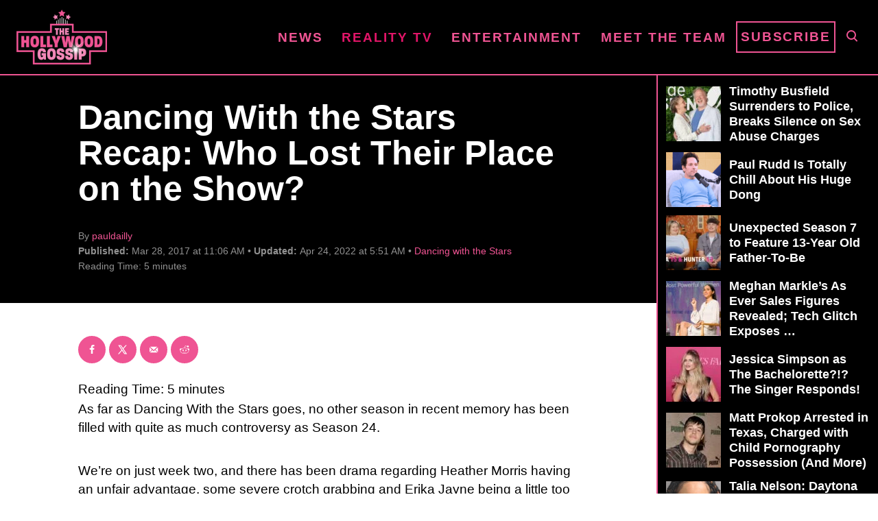

--- FILE ---
content_type: text/html; charset=UTF-8
request_url: https://www.thehollywoodgossip.com/2017/03/dancing-with-the-stars-recap-who-lost-their-place-on-the-show/
body_size: 20899
content:
<!DOCTYPE html><html lang="en-US">
	<head><script class="mv-script-optimized" fetchpriority="high" type="text/javascript" async="async" data-noptimize="1" data-cfasync="false" src="https://scripts.mediavine.com/tags/the-hollywood-gossip.js?ver=6.8.3" id="mv-script-wrapper-js"></script>
				<meta charset="UTF-8">
		<meta name="viewport" content="width=device-width, initial-scale=1.0">
		<meta http-equiv="X-UA-Compatible" content="ie=edge">
		<style>@font-face{font-family:'Roboto Slab';font-style:normal;font-weight:400;font-display:fallback;src:url(https://www.thehollywoodgossip.com/wp-content/mvt-fonts/1/Roboto-Slab/400-normal/400-normal.woff2) format('woff2');unicode-range:U+0000-00FF,U+0131,U+0152-0153,U+02BB-02BC,U+02C6,U+02DA,U+02DC,U+2000-206F,U+2074,U+20AC,U+2122,U+2191,U+2193,U+2212,U+2215,U+FEFF,U+FFFD} @font-face{font-family:'Roboto Slab';font-style:normal;font-weight:700;font-display:fallback;src:url(https://www.thehollywoodgossip.com/wp-content/mvt-fonts/1/Roboto-Slab/700-normal/700-normal.woff2) format('woff2');unicode-range:U+0000-00FF,U+0131,U+0152-0153,U+02BB-02BC,U+02C6,U+02DA,U+02DC,U+2000-206F,U+2074,U+20AC,U+2122,U+2191,U+2193,U+2212,U+2215,U+FEFF,U+FFFD}</style><meta name="robots" content="index, follow, max-image-preview:large, max-snippet:-1, max-video-preview:-1">
	<style>img:is([sizes="auto" i], [sizes^="auto," i]) { contain-intrinsic-size: 3000px 1500px }</style>
	<!-- Hubbub v.2.25.1 https://morehubbub.com/ -->
<meta property="og:locale" content="en_US">
<meta property="og:type" content="article">
<meta property="og:title" content="Dancing With the Stars Recap: Who Lost Their Place on the Show?">
<meta property="og:description" content="As far as Dancing With the Stars goes, no other season in recent memory has been filled with quite as much controversy as Season 24.  We're on just week two, and there has been drama">
<meta property="og:url" content="https://www.thehollywoodgossip.com/2017/03/dancing-with-the-stars-recap-who-lost-their-place-on-the-show/">
<meta property="og:site_name" content="The Hollywood Gossip">
<meta property="og:updated_time" content="2022-04-24T05:51:09+00:00">
<meta property="article:published_time" content="2017-03-28T11:06:11+00:00">
<meta property="article:modified_time" content="2022-04-24T05:51:09+00:00">
<meta name="twitter:card" content="summary_large_image">
<meta name="twitter:title" content="Dancing With the Stars Recap: Who Lost Their Place on the Show?">
<meta name="twitter:description" content="As far as Dancing With the Stars goes, no other season in recent memory has been filled with quite as much controversy as Season 24.  We're on just week two, and there has been drama">
<meta class="flipboard-article" content="As far as Dancing With the Stars goes, no other season in recent memory has been filled with quite as much controversy as Season 24.  We're on just week two, and there has been drama">
<meta property="og:image" content="https://cdn.thehollywoodgossip.com/uploads/2017/03/heather-morris-and-maksim-chmerkovskiy.jpg">
<meta name="twitter:image" content="https://cdn.thehollywoodgossip.com/uploads/2017/03/heather-morris-and-maksim-chmerkovskiy.jpg">
<meta property="og:image:width" content="669">
<meta property="og:image:height" content="1004">
<!-- Hubbub v.2.25.1 https://morehubbub.com/ -->
<meta property="og:title" content="Dancing With the Stars Recap: Who Lost Their Place on the Show?">
<meta property="og:description" content="As far as Dancing With the Stars goes, no other season in recent memory has been filled with quite as much controversy as Season 24.  We're on just week t">
<meta property="og:image:alt" content="Heather Morris and Maksim Chmerkovskiy">
<meta property="og:image" content="https://cdn.thehollywoodgossip.com/uploads/2017/03/heather-morris-and-maksim-chmerkovskiy.jpg">
<meta property="og:image:width" content="669">
<meta property="og:image:height" content="1004">
<meta property="og:type" content="article">
<meta property="og:article:published_time" content="2017-03-28 11:06:11">
<meta property="og:article:modified_time" content="2022-04-24 05:51:09">
<meta name="twitter:card" content="summary">
<meta name="twitter:title" content="Dancing With the Stars Recap: Who Lost Their Place on the Show?">
<meta name="twitter:description" content="As far as Dancing With the Stars goes, no other season in recent memory has been filled with quite as much controversy as Season 24.  We're on just week t">
<meta name="twitter:image" content="https://cdn.thehollywoodgossip.com/uploads/2017/03/heather-morris-and-maksim-chmerkovskiy.jpg">
<meta name="twitter:image:alt" content="Heather Morris and Maksim Chmerkovskiy">
<meta name="author" content="pauldailly">

	<!-- This site is optimized with the Yoast SEO Premium plugin v24.1 (Yoast SEO v24.1) - https://yoast.com/wordpress/plugins/seo/ -->
	<title>Dancing With the Stars Recap: Who Lost Their Place on the Show?</title>
	<link rel="canonical" href="https://www.thehollywoodgossip.com/2017/03/dancing-with-the-stars-recap-who-lost-their-place-on-the-show/">
	<meta name="author" content="pauldailly">
	<meta name="twitter:label1" content="Written by">
	<meta name="twitter:data1" content="pauldailly">
	<meta name="twitter:label2" content="Est. reading time">
	<meta name="twitter:data2" content="5 minutes">
	<script type="application/ld+json" class="yoast-schema-graph">{"@context":"https://schema.org","@graph":[{"@type":"NewsArticle","@id":"https://www.thehollywoodgossip.com/2017/03/dancing-with-the-stars-recap-who-lost-their-place-on-the-show/#article","isPartOf":{"@id":"https://www.thehollywoodgossip.com/2017/03/dancing-with-the-stars-recap-who-lost-their-place-on-the-show/"},"author":{"name":"pauldailly","@id":"https://www.thehollywoodgossip.com/#/schema/person/080e6341693fa2d397c0516781445e84"},"headline":"Dancing With the Stars Recap: Who Lost Their Place on the Show?","datePublished":"2017-03-28T11:06:11+00:00","dateModified":"2022-04-24T05:51:09+00:00","mainEntityOfPage":{"@id":"https://www.thehollywoodgossip.com/2017/03/dancing-with-the-stars-recap-who-lost-their-place-on-the-show/"},"wordCount":1072,"commentCount":0,"publisher":{"@id":"https://www.thehollywoodgossip.com/#organization"},"image":{"@id":"https://www.thehollywoodgossip.com/2017/03/dancing-with-the-stars-recap-who-lost-their-place-on-the-show/#primaryimage"},"thumbnailUrl":"https://cdn.thehollywoodgossip.com/uploads/2017/03/heather-morris-and-maksim-chmerkovskiy.jpg","articleSection":["Dancing with the Stars","Dancing with the Stars Results","Reality TV","TV","TV Recaps"],"inLanguage":"en-US","potentialAction":[{"@type":"CommentAction","name":"Comment","target":["https://www.thehollywoodgossip.com/2017/03/dancing-with-the-stars-recap-who-lost-their-place-on-the-show/#respond"]}],"copyrightYear":"2017","copyrightHolder":{"@id":"https://www.thehollywoodgossip.com/#organization"}},{"@type":"WebPage","@id":"https://www.thehollywoodgossip.com/2017/03/dancing-with-the-stars-recap-who-lost-their-place-on-the-show/","url":"https://www.thehollywoodgossip.com/2017/03/dancing-with-the-stars-recap-who-lost-their-place-on-the-show/","name":"Dancing With the Stars Recap: Who Lost Their Place on the Show?","isPartOf":{"@id":"https://www.thehollywoodgossip.com/#website"},"primaryImageOfPage":{"@id":"https://www.thehollywoodgossip.com/2017/03/dancing-with-the-stars-recap-who-lost-their-place-on-the-show/#primaryimage"},"image":{"@id":"https://www.thehollywoodgossip.com/2017/03/dancing-with-the-stars-recap-who-lost-their-place-on-the-show/#primaryimage"},"thumbnailUrl":"https://cdn.thehollywoodgossip.com/uploads/2017/03/heather-morris-and-maksim-chmerkovskiy.jpg","datePublished":"2017-03-28T11:06:11+00:00","dateModified":"2022-04-24T05:51:09+00:00","breadcrumb":{"@id":"https://www.thehollywoodgossip.com/2017/03/dancing-with-the-stars-recap-who-lost-their-place-on-the-show/#breadcrumb"},"inLanguage":"en-US","potentialAction":[{"@type":"ReadAction","target":["https://www.thehollywoodgossip.com/2017/03/dancing-with-the-stars-recap-who-lost-their-place-on-the-show/"]}]},{"@type":"ImageObject","inLanguage":"en-US","@id":"https://www.thehollywoodgossip.com/2017/03/dancing-with-the-stars-recap-who-lost-their-place-on-the-show/#primaryimage","url":"https://cdn.thehollywoodgossip.com/uploads/2017/03/heather-morris-and-maksim-chmerkovskiy.jpg","contentUrl":"https://cdn.thehollywoodgossip.com/uploads/2017/03/heather-morris-and-maksim-chmerkovskiy.jpg","width":669,"height":1004,"caption":"Heather Morris and Maksim Chmerkovskiy"},{"@type":"BreadcrumbList","@id":"https://www.thehollywoodgossip.com/2017/03/dancing-with-the-stars-recap-who-lost-their-place-on-the-show/#breadcrumb","itemListElement":[{"@type":"ListItem","position":1,"name":"Home","item":"https://www.thehollywoodgossip.com/"},{"@type":"ListItem","position":2,"name":"Dancing With the Stars Recap: Who Lost Their Place on the Show?"}]},{"@type":"WebSite","@id":"https://www.thehollywoodgossip.com/#website","url":"https://www.thehollywoodgossip.com/","name":"The Hollywood Gossip","description":"Celebrity Gossip and Entertainment News","publisher":{"@id":"https://www.thehollywoodgossip.com/#organization"},"potentialAction":[{"@type":"SearchAction","target":{"@type":"EntryPoint","urlTemplate":"https://www.thehollywoodgossip.com/?s={search_term_string}"},"query-input":{"@type":"PropertyValueSpecification","valueRequired":true,"valueName":"search_term_string"}}],"inLanguage":"en-US"},{"@type":"Organization","@id":"https://www.thehollywoodgossip.com/#organization","name":"The Hollywood Gossip","url":"https://www.thehollywoodgossip.com/","logo":{"@type":"ImageObject","inLanguage":"en-US","@id":"https://www.thehollywoodgossip.com/#/schema/logo/image/","url":"https://cdn.thehollywoodgossip.com/uploads/2022/02/thg-logo.png","contentUrl":"https://cdn.thehollywoodgossip.com/uploads/2022/02/thg-logo.png","width":132,"height":80,"caption":"The Hollywood Gossip"},"image":{"@id":"https://www.thehollywoodgossip.com/#/schema/logo/image/"},"sameAs":["https://www.facebook.com/thehollywoodgossip","https://x.com/thgossip"]},{"@type":"Person","@id":"https://www.thehollywoodgossip.com/#/schema/person/080e6341693fa2d397c0516781445e84","name":"pauldailly","image":{"@type":"ImageObject","inLanguage":"en-US","@id":"https://www.thehollywoodgossip.com/#/schema/person/image/","url":"https://secure.gravatar.com/avatar/b12a7267d0ab515fec58679b0b5878ee6705764e51fbcd8471282eb84438876a?s=96&d=mm&r=g","contentUrl":"https://secure.gravatar.com/avatar/b12a7267d0ab515fec58679b0b5878ee6705764e51fbcd8471282eb84438876a?s=96&d=mm&r=g","caption":"pauldailly"},"url":"https://www.thehollywoodgossip.com/author/pauldailly/"}]}</script>
	<!-- / Yoast SEO Premium plugin. -->


<link rel="dns-prefetch" href="//scripts.mediavine.com">
<link rel="dns-prefetch" href="//cdn.parsely.com">
<link rel="alternate" type="application/rss+xml" title="The Hollywood Gossip » Feed" href="https://www.thehollywoodgossip.com/feed/">
<link rel="alternate" type="application/rss+xml" title="The Hollywood Gossip » Comments Feed" href="https://www.thehollywoodgossip.com/comments/feed/">
<script type="text/javascript" id="wpp-js" src="https://www.thehollywoodgossip.com/wp-content/plugins/wordpress-popular-posts/assets/js/wpp.min.js?ver=7.2.0" data-sampling="0" data-sampling-rate="100" data-api-url="https://www.thehollywoodgossip.com/wp-json/wordpress-popular-posts" data-post-id="260228" data-token="dfc00af84b" data-lang="0" data-debug="0"></script>
<link rel="alternate" type="application/rss+xml" title="The Hollywood Gossip » Dancing With the Stars Recap: Who Lost Their Place on the Show? Comments Feed" href="https://www.thehollywoodgossip.com/2017/03/dancing-with-the-stars-recap-who-lost-their-place-on-the-show/feed/">
<style type="text/css" id="mv-trellis-custom-css">:root{--mv-trellis-color-link:var(--mv-trellis-color-primary);--mv-trellis-font-body:"Century Gothic",CenturyGothic,AppleGothic,sans-serif;--mv-trellis-font-heading:"Roboto Slab",serif;--mv-trellis-font-size-ex-sm:0.750375rem;--mv-trellis-font-size-sm:0.984375rem;--mv-trellis-font-size:1.125rem;--mv-trellis-font-size-lg:1.265625rem;--mv-trellis-color-primary:#EF5493;--mv-trellis-max-logo-size:75px;--mv-trellis-gutter-small:5px;--mv-trellis-gutter:10px;--mv-trellis-gutter-double:20px;--mv-trellis-gutter-large:25px;--mv-trellis-gutenberg-primary:#EF5493;--mv-trellis-gutenberg-bg-accent:#000000;}</style><link rel="stylesheet" id="trellis-infinity-css" href="https://www.thehollywoodgossip.com/wp-content/plugins/trellis-infinity/public/css/trellis-infinity.css?ver=1.0.3" type="text/css" media="all">
<link rel="stylesheet" id="wp-block-library-css" href="https://www.thehollywoodgossip.com/wp-includes/css/dist/block-library/style.min.css?ver=6.8.3" type="text/css" media="all">
<style id="classic-theme-styles-inline-css" type="text/css">
/*! This file is auto-generated */
.wp-block-button__link{color:#fff;background-color:#32373c;border-radius:9999px;box-shadow:none;text-decoration:none;padding:calc(.667em + 2px) calc(1.333em + 2px);font-size:1.125em}.wp-block-file__button{background:#32373c;color:#fff;text-decoration:none}
</style>
<style id="wp-parsely-recommendations-style-inline-css" type="text/css">
.parsely-recommendations-list-title{font-size:1.2em}.parsely-recommendations-list{list-style:none;padding:unset}.parsely-recommendations-cardbody{overflow:hidden;padding:.8em;text-overflow:ellipsis;white-space:nowrap}.parsely-recommendations-cardmedia{padding:.8em .8em 0}

</style>
<link rel="stylesheet" id="mvt-blocks-css" href="https://www.thehollywoodgossip.com/wp-content/plugins/trellis-blocks/inc/assets/main.css?ver=0.0.1" type="text/css" media="all">
<style id="global-styles-inline-css" type="text/css">
:root{--wp--preset--aspect-ratio--square: 1;--wp--preset--aspect-ratio--4-3: 4/3;--wp--preset--aspect-ratio--3-4: 3/4;--wp--preset--aspect-ratio--3-2: 3/2;--wp--preset--aspect-ratio--2-3: 2/3;--wp--preset--aspect-ratio--16-9: 16/9;--wp--preset--aspect-ratio--9-16: 9/16;--wp--preset--color--black: #000000;--wp--preset--color--cyan-bluish-gray: #abb8c3;--wp--preset--color--white: #ffffff;--wp--preset--color--pale-pink: #f78da7;--wp--preset--color--vivid-red: #cf2e2e;--wp--preset--color--luminous-vivid-orange: #ff6900;--wp--preset--color--luminous-vivid-amber: #fcb900;--wp--preset--color--light-green-cyan: #7bdcb5;--wp--preset--color--vivid-green-cyan: #00d084;--wp--preset--color--pale-cyan-blue: #8ed1fc;--wp--preset--color--vivid-cyan-blue: #0693e3;--wp--preset--color--vivid-purple: #9b51e0;--wp--preset--color--mvt-primary-css-color: #EF5493;--wp--preset--color--mvt-background-accent-css-color: #000000;--wp--preset--gradient--vivid-cyan-blue-to-vivid-purple: linear-gradient(135deg,rgba(6,147,227,1) 0%,rgb(155,81,224) 100%);--wp--preset--gradient--light-green-cyan-to-vivid-green-cyan: linear-gradient(135deg,rgb(122,220,180) 0%,rgb(0,208,130) 100%);--wp--preset--gradient--luminous-vivid-amber-to-luminous-vivid-orange: linear-gradient(135deg,rgba(252,185,0,1) 0%,rgba(255,105,0,1) 100%);--wp--preset--gradient--luminous-vivid-orange-to-vivid-red: linear-gradient(135deg,rgba(255,105,0,1) 0%,rgb(207,46,46) 100%);--wp--preset--gradient--very-light-gray-to-cyan-bluish-gray: linear-gradient(135deg,rgb(238,238,238) 0%,rgb(169,184,195) 100%);--wp--preset--gradient--cool-to-warm-spectrum: linear-gradient(135deg,rgb(74,234,220) 0%,rgb(151,120,209) 20%,rgb(207,42,186) 40%,rgb(238,44,130) 60%,rgb(251,105,98) 80%,rgb(254,248,76) 100%);--wp--preset--gradient--blush-light-purple: linear-gradient(135deg,rgb(255,206,236) 0%,rgb(152,150,240) 100%);--wp--preset--gradient--blush-bordeaux: linear-gradient(135deg,rgb(254,205,165) 0%,rgb(254,45,45) 50%,rgb(107,0,62) 100%);--wp--preset--gradient--luminous-dusk: linear-gradient(135deg,rgb(255,203,112) 0%,rgb(199,81,192) 50%,rgb(65,88,208) 100%);--wp--preset--gradient--pale-ocean: linear-gradient(135deg,rgb(255,245,203) 0%,rgb(182,227,212) 50%,rgb(51,167,181) 100%);--wp--preset--gradient--electric-grass: linear-gradient(135deg,rgb(202,248,128) 0%,rgb(113,206,126) 100%);--wp--preset--gradient--midnight: linear-gradient(135deg,rgb(2,3,129) 0%,rgb(40,116,252) 100%);--wp--preset--font-size--small: 13px;--wp--preset--font-size--medium: 20px;--wp--preset--font-size--large: 36px;--wp--preset--font-size--x-large: 42px;--wp--preset--spacing--20: 0.44rem;--wp--preset--spacing--30: 0.67rem;--wp--preset--spacing--40: 1rem;--wp--preset--spacing--50: 1.5rem;--wp--preset--spacing--60: 2.25rem;--wp--preset--spacing--70: 3.38rem;--wp--preset--spacing--80: 5.06rem;--wp--preset--shadow--natural: 6px 6px 9px rgba(0, 0, 0, 0.2);--wp--preset--shadow--deep: 12px 12px 50px rgba(0, 0, 0, 0.4);--wp--preset--shadow--sharp: 6px 6px 0px rgba(0, 0, 0, 0.2);--wp--preset--shadow--outlined: 6px 6px 0px -3px rgba(255, 255, 255, 1), 6px 6px rgba(0, 0, 0, 1);--wp--preset--shadow--crisp: 6px 6px 0px rgba(0, 0, 0, 1);}:where(.is-layout-flex){gap: 0.5em;}:where(.is-layout-grid){gap: 0.5em;}body .is-layout-flex{display: flex;}.is-layout-flex{flex-wrap: wrap;align-items: center;}.is-layout-flex > :is(*, div){margin: 0;}body .is-layout-grid{display: grid;}.is-layout-grid > :is(*, div){margin: 0;}:where(.wp-block-columns.is-layout-flex){gap: 2em;}:where(.wp-block-columns.is-layout-grid){gap: 2em;}:where(.wp-block-post-template.is-layout-flex){gap: 1.25em;}:where(.wp-block-post-template.is-layout-grid){gap: 1.25em;}.has-black-color{color: var(--wp--preset--color--black) !important;}.has-cyan-bluish-gray-color{color: var(--wp--preset--color--cyan-bluish-gray) !important;}.has-white-color{color: var(--wp--preset--color--white) !important;}.has-pale-pink-color{color: var(--wp--preset--color--pale-pink) !important;}.has-vivid-red-color{color: var(--wp--preset--color--vivid-red) !important;}.has-luminous-vivid-orange-color{color: var(--wp--preset--color--luminous-vivid-orange) !important;}.has-luminous-vivid-amber-color{color: var(--wp--preset--color--luminous-vivid-amber) !important;}.has-light-green-cyan-color{color: var(--wp--preset--color--light-green-cyan) !important;}.has-vivid-green-cyan-color{color: var(--wp--preset--color--vivid-green-cyan) !important;}.has-pale-cyan-blue-color{color: var(--wp--preset--color--pale-cyan-blue) !important;}.has-vivid-cyan-blue-color{color: var(--wp--preset--color--vivid-cyan-blue) !important;}.has-vivid-purple-color{color: var(--wp--preset--color--vivid-purple) !important;}.has-black-background-color{background-color: var(--wp--preset--color--black) !important;}.has-cyan-bluish-gray-background-color{background-color: var(--wp--preset--color--cyan-bluish-gray) !important;}.has-white-background-color{background-color: var(--wp--preset--color--white) !important;}.has-pale-pink-background-color{background-color: var(--wp--preset--color--pale-pink) !important;}.has-vivid-red-background-color{background-color: var(--wp--preset--color--vivid-red) !important;}.has-luminous-vivid-orange-background-color{background-color: var(--wp--preset--color--luminous-vivid-orange) !important;}.has-luminous-vivid-amber-background-color{background-color: var(--wp--preset--color--luminous-vivid-amber) !important;}.has-light-green-cyan-background-color{background-color: var(--wp--preset--color--light-green-cyan) !important;}.has-vivid-green-cyan-background-color{background-color: var(--wp--preset--color--vivid-green-cyan) !important;}.has-pale-cyan-blue-background-color{background-color: var(--wp--preset--color--pale-cyan-blue) !important;}.has-vivid-cyan-blue-background-color{background-color: var(--wp--preset--color--vivid-cyan-blue) !important;}.has-vivid-purple-background-color{background-color: var(--wp--preset--color--vivid-purple) !important;}.has-black-border-color{border-color: var(--wp--preset--color--black) !important;}.has-cyan-bluish-gray-border-color{border-color: var(--wp--preset--color--cyan-bluish-gray) !important;}.has-white-border-color{border-color: var(--wp--preset--color--white) !important;}.has-pale-pink-border-color{border-color: var(--wp--preset--color--pale-pink) !important;}.has-vivid-red-border-color{border-color: var(--wp--preset--color--vivid-red) !important;}.has-luminous-vivid-orange-border-color{border-color: var(--wp--preset--color--luminous-vivid-orange) !important;}.has-luminous-vivid-amber-border-color{border-color: var(--wp--preset--color--luminous-vivid-amber) !important;}.has-light-green-cyan-border-color{border-color: var(--wp--preset--color--light-green-cyan) !important;}.has-vivid-green-cyan-border-color{border-color: var(--wp--preset--color--vivid-green-cyan) !important;}.has-pale-cyan-blue-border-color{border-color: var(--wp--preset--color--pale-cyan-blue) !important;}.has-vivid-cyan-blue-border-color{border-color: var(--wp--preset--color--vivid-cyan-blue) !important;}.has-vivid-purple-border-color{border-color: var(--wp--preset--color--vivid-purple) !important;}.has-vivid-cyan-blue-to-vivid-purple-gradient-background{background: var(--wp--preset--gradient--vivid-cyan-blue-to-vivid-purple) !important;}.has-light-green-cyan-to-vivid-green-cyan-gradient-background{background: var(--wp--preset--gradient--light-green-cyan-to-vivid-green-cyan) !important;}.has-luminous-vivid-amber-to-luminous-vivid-orange-gradient-background{background: var(--wp--preset--gradient--luminous-vivid-amber-to-luminous-vivid-orange) !important;}.has-luminous-vivid-orange-to-vivid-red-gradient-background{background: var(--wp--preset--gradient--luminous-vivid-orange-to-vivid-red) !important;}.has-very-light-gray-to-cyan-bluish-gray-gradient-background{background: var(--wp--preset--gradient--very-light-gray-to-cyan-bluish-gray) !important;}.has-cool-to-warm-spectrum-gradient-background{background: var(--wp--preset--gradient--cool-to-warm-spectrum) !important;}.has-blush-light-purple-gradient-background{background: var(--wp--preset--gradient--blush-light-purple) !important;}.has-blush-bordeaux-gradient-background{background: var(--wp--preset--gradient--blush-bordeaux) !important;}.has-luminous-dusk-gradient-background{background: var(--wp--preset--gradient--luminous-dusk) !important;}.has-pale-ocean-gradient-background{background: var(--wp--preset--gradient--pale-ocean) !important;}.has-electric-grass-gradient-background{background: var(--wp--preset--gradient--electric-grass) !important;}.has-midnight-gradient-background{background: var(--wp--preset--gradient--midnight) !important;}.has-small-font-size{font-size: var(--wp--preset--font-size--small) !important;}.has-medium-font-size{font-size: var(--wp--preset--font-size--medium) !important;}.has-large-font-size{font-size: var(--wp--preset--font-size--large) !important;}.has-x-large-font-size{font-size: var(--wp--preset--font-size--x-large) !important;}
:where(.wp-block-post-template.is-layout-flex){gap: 1.25em;}:where(.wp-block-post-template.is-layout-grid){gap: 1.25em;}
:where(.wp-block-columns.is-layout-flex){gap: 2em;}:where(.wp-block-columns.is-layout-grid){gap: 2em;}
:root :where(.wp-block-pullquote){font-size: 1.5em;line-height: 1.6;}
</style>
<link rel="stylesheet" id="newspack-newsletters-subscriptions-css" href="https://www.thehollywoodgossip.com/wp-content/plugins/newspack-newsletters/includes/../dist/subscriptions.css?ver=1737382910" type="text/css" media="all">
<link rel="stylesheet" id="dpsp-frontend-style-pro-css" href="https://www.thehollywoodgossip.com/wp-content/plugins/social-pug/assets/dist/style-frontend-pro.css?ver=2.25.1" type="text/css" media="all">
<style id="dpsp-frontend-style-pro-inline-css" type="text/css">

				@media screen and ( max-width : 720px ) {
					.dpsp-content-wrapper.dpsp-hide-on-mobile,
					.dpsp-share-text.dpsp-hide-on-mobile {
						display: none;
					}
					.dpsp-has-spacing .dpsp-networks-btns-wrapper li {
						margin:0 2% 10px 0;
					}
					.dpsp-network-btn.dpsp-has-label:not(.dpsp-has-count) {
						max-height: 40px;
						padding: 0;
						justify-content: center;
					}
					.dpsp-content-wrapper.dpsp-size-small .dpsp-network-btn.dpsp-has-label:not(.dpsp-has-count){
						max-height: 32px;
					}
					.dpsp-content-wrapper.dpsp-size-large .dpsp-network-btn.dpsp-has-label:not(.dpsp-has-count){
						max-height: 46px;
					}
				}
			
							.dpsp-button-style-6 .dpsp-networks-btns-content.dpsp-networks-btns-wrapper .dpsp-network-btn:not(:hover):not(:active) {
								--customNetworkColor: #ef5493;
								--customNetworkHoverColor: #e11568;
								color: #ef5493;
							}
							.dpsp-button-style-6 .dpsp-networks-btns-content.dpsp-networks-btns-wrapper .dpsp-network-btn .dpsp-network-icon {
								border-color: #ef5493;
								background: #ef5493;
							}
						
							.dpsp-button-style-6 .dpsp-networks-btns-content.dpsp-networks-btns-wrapper .dpsp-network-btn:focus,
							.dpsp-button-style-6 .dpsp-networks-btns-content.dpsp-networks-btns-wrapper .dpsp-network-btn:hover {
								color: #e11568;
							}
							.dpsp-button-style-6 .dpsp-networks-btns-content.dpsp-networks-btns-wrapper .dpsp-network-btn:hover .dpsp-network-icon,
							.dpsp-button-style-6 .dpsp-networks-btns-content.dpsp-networks-btns-wrapper .dpsp-network-btn:focus .dpsp-network-icon {
								border-color: #e11568;
								background: #e11568;
							}
						.dpsp-networks-btns-wrapper.dpsp-networks-btns-content .dpsp-network-btn {--networkHover: rgba(225, 21, 104, 0.4); --networkAccent: rgba(225, 21, 104, 1);}
</style>
<link rel="stylesheet" id="wordpress-popular-posts-css-css" href="https://www.thehollywoodgossip.com/wp-content/plugins/wordpress-popular-posts/assets/css/wpp.css?ver=7.2.0" type="text/css" media="all">
<link rel="stylesheet" id="mv-trellis-the-hollywood-gossip-trellis-css" href="https://www.thehollywoodgossip.com/wp-content/themes/thg-trellis/assets/dist/css/main.1.0.03.css?ver=1.0.03" type="text/css" media="all">
				<script id="mv-trellis-localModel" data-cfasync="false">
					window.$adManagementConfig = window.$adManagementConfig || {};
					window.$adManagementConfig.web = window.$adManagementConfig.web || {};
					window.$adManagementConfig.web.localModel = {"optimize_mobile_pagespeed":true,"optimize_desktop_pagespeed":true,"content_selector":".mvt-content","footer_selector":"footer.footer","content_selector_mobile":".mvt-content","comments_selector":"","sidebar_atf_selector":".sidebar-primary .widget-container:nth-last-child(3)","sidebar_atf_position":"afterend","sidebar_btf_selector":".mv-sticky-slot","sidebar_btf_position":"beforeend","content_stop_selector":"","sidebar_btf_stop_selector":"footer.footer","custom_css":"","ad_box":true,"sidebar_minimum_width":"1135","native_html_templates":{"feed":"<aside class=\"mv-trellis-native-ad-feed\"><div class=\"native-ad-image\" style=\"min-height:240px;min-width:320px;\"><div style=\"display: none;\" data-native-size=\"[300, 250]\" data-native-type=\"video\"><\/div><div style=\"width:320px;height:240px;\" data-native-size=\"[320,240]\" data-native-type=\"image\"><\/div><\/div><div class=\"native-content\"><img class=\"native-icon\" data-native-type=\"icon\" style=\"max-height: 50px; width: auto;\"><h2 data-native-len=\"80\" data-native-d-len=\"120\" data-native-type=\"title\"><\/h2><div data-native-len=\"140\" data-native-d-len=\"340\" data-native-type=\"body\"><\/div><div class=\"cta-container\"><div data-native-type=\"sponsoredBy\"><\/div><a rel=\"nonopener sponsor\" data-native-type=\"clickUrl\" class=\"button article-read-more\"><span data-native-type=\"cta\"><\/span><\/a><\/div><\/div><\/aside>","content":"<aside class=\"mv-trellis-native-ad-content\"><div class=\"native-ad-image\"><div style=\"display: none;\" data-native-size=\"[300, 250]\" data-native-type=\"video\"><\/div><div data-native-size=\"[300,300]\" data-native-type=\"image\"><\/div><\/div><div class=\"native-content\"><img class=\"native-icon\" data-native-type=\"icon\" style=\"max-height: 50px; width: auto;\"><h2 data-native-len=\"80\" data-native-d-len=\"120\" data-native-type=\"title\"><\/h2><div data-native-len=\"140\" data-native-d-len=\"340\" data-native-type=\"body\"><\/div><div class=\"cta-container\"><div data-native-type=\"sponsoredBy\"><\/div><a data-native-type=\"clickUrl\" class=\"button article-read-more\"><span data-native-type=\"cta\"><\/span><\/a><\/div><\/div><\/aside>","sidebar":"<aside class=\"mv-trellis-native-ad-sidebar\"><div class=\"native-ad-image\"><div style=\"display: none;\" data-native-size=\"[300, 250]\" data-native-type=\"video\"><\/div><div data-native-size=\"[300,300]\" data-native-type=\"image\"><\/div><\/div><img class=\"native-icon\" data-native-type=\"icon\" style=\"max-height: 50px; width: auto;\"><h3 data-native-len=\"80\"><a rel=\"nonopener sponsor\" data-native-type=\"title\"><\/a><\/h3><div data-native-len=\"140\" data-native-d-len=\"340\" data-native-type=\"body\"><\/div><div data-native-type=\"sponsoredBy\"><\/div><a data-native-type=\"clickUrl\" class=\"button article-read-more\"><span data-native-type=\"cta\"><\/span><\/a><\/aside>","sticky_sidebar":"<aside class=\"mv-trellis-native-ad-sticky-sidebar\"><div class=\"native-ad-image\"><div style=\"display: none;\" data-native-size=\"[300, 250]\" data-native-type=\"video\"><\/div><div data-native-size=\"[300,300]\" data-native-type=\"image\"><\/div><\/div><img class=\"native-icon\" data-native-type=\"icon\" style=\"max-height: 50px; width: auto;\"><h3 data-native-len=\"80\" data-native-type=\"title\"><\/h3><div data-native-len=\"140\" data-native-d-len=\"340\" data-native-type=\"body\"><\/div><div data-native-type=\"sponsoredBy\"><\/div><a data-native-type=\"clickUrl\" class=\"button article-read-more\"><span data-native-type=\"cta\"><\/span><\/a><\/aside>","adhesion":"<aside class=\"mv-trellis-native-ad-adhesion\"><div data-native-size=\"[100,100]\" data-native-type=\"image\"><\/div><div class=\"native-content\"><img class=\"native-icon\" data-native-type=\"icon\" style=\"max-height: 50px; width: auto;\"><div data-native-type=\"sponsoredBy\"><\/div><h6 data-native-len=\"80\" data-native-d-len=\"120\" data-native-type=\"title\"><\/h6><\/div><div class=\"cta-container\"><a class=\"button article-read-more\" data-native-type=\"clickUrl\"><span data-native-type=\"cta\"><\/span><\/a><\/div><\/aside>"}};
				</script>
			
<link rel="https://api.w.org/" href="https://www.thehollywoodgossip.com/wp-json/"><link rel="alternate" title="JSON" type="application/json" href="https://www.thehollywoodgossip.com/wp-json/wp/v2/posts/260228"><link rel="EditURI" type="application/rsd+xml" title="RSD" href="https://www.thehollywoodgossip.com/xmlrpc.php?rsd">
<meta name="generator" content="WordPress 6.8.3">
<link rel="shortlink" href="https://www.thehollywoodgossip.com/?p=260228">
<link rel="alternate" title="oEmbed (JSON)" type="application/json+oembed" href="https://www.thehollywoodgossip.com/wp-json/oembed/1.0/embed?url=https%3A%2F%2Fwww.thehollywoodgossip.com%2F2017%2F03%2Fdancing-with-the-stars-recap-who-lost-their-place-on-the-show%2F">
<link rel="alternate" title="oEmbed (XML)" type="text/xml+oembed" href="https://www.thehollywoodgossip.com/wp-json/oembed/1.0/embed?url=https%3A%2F%2Fwww.thehollywoodgossip.com%2F2017%2F03%2Fdancing-with-the-stars-recap-who-lost-their-place-on-the-show%2F&format=xml">
<meta name="hubbub-info" description="Hubbub Pro 2.25.1">            <style id="wpp-loading-animation-styles">@-webkit-keyframes bgslide{from{background-position-x:0}to{background-position-x:-200%}}@keyframes bgslide{from{background-position-x:0}to{background-position-x:-200%}}.wpp-widget-block-placeholder,.wpp-shortcode-placeholder{margin:0 auto;width:60px;height:3px;background:#dd3737;background:linear-gradient(90deg,#dd3737 0%,#571313 10%,#dd3737 100%);background-size:200% auto;border-radius:3px;-webkit-animation:bgslide 1s infinite linear;animation:bgslide 1s infinite linear}</style>
            <script type="application/ld+json">{"@context":"https:\/\/schema.org","@type":"NewsArticle","headline":"Dancing With the Stars Recap: Who Lost Their Place on the Show?","url":"http:\/\/www.thehollywoodgossip.com\/2017\/03\/dancing-with-the-stars-recap-who-lost-their-place-on-the-show\/","mainEntityOfPage":{"@type":"WebPage","@id":"http:\/\/www.thehollywoodgossip.com\/2017\/03\/dancing-with-the-stars-recap-who-lost-their-place-on-the-show\/"},"thumbnailUrl":"https:\/\/cdn.thehollywoodgossip.com\/uploads\/2017\/03\/heather-morris-and-maksim-chmerkovskiy-150x150.jpg","image":{"@type":"ImageObject","url":"https:\/\/cdn.thehollywoodgossip.com\/uploads\/2017\/03\/heather-morris-and-maksim-chmerkovskiy.jpg"},"articleSection":"Dancing with the Stars","author":[{"@type":"Person","name":"pauldailly"}],"creator":["pauldailly"],"publisher":{"@type":"Organization","name":"The Hollywood Gossip","logo":"https:\/\/cdn.thehollywoodgossip.com\/uploads\/2022\/02\/thg-black.jpg"},"keywords":[],"dateCreated":"2017-03-28T11:06:11Z","datePublished":"2017-03-28T11:06:11Z","dateModified":"2022-04-24T05:51:09Z"}</script><meta name="apple-itunes-app" content="app-id=372387225, app-argument=https://www.thehollywoodgossip.com/2017/03/dancing-with-the-stars-recap-who-lost-their-place-on-the-show"><style type="text/css" id="mv-trellis-native-ads-css">:root{--mv-trellis-color-native-ad-background: var(--mv-trellis-color-background-accent,#fafafa);}[class*="mv-trellis-native-ad"]{display:flex;flex-direction:column;text-align:center;align-items:center;padding:10px;margin:15px 0;border-top:1px solid #eee;border-bottom:1px solid #eee;background-color:var(--mv-trellis-color-native-ad-background,#fafafa)}[class*="mv-trellis-native-ad"] [data-native-type="image"]{background-repeat:no-repeat;background-size:cover;background-position:center center;}[class*="mv-trellis-native-ad"] [data-native-type="sponsoredBy"]{font-size:0.875rem;text-decoration:none;transition:color .3s ease-in-out,background-color .3s ease-in-out;}[class*="mv-trellis-native-ad"] [data-native-type="title"]{line-height:1;margin:10px 0;max-width:100%;text-decoration:none;transition:color .3s ease-in-out,background-color .3s ease-in-out;}[class*="mv-trellis-native-ad"] [data-native-type="title"],[class*="mv-trellis-native-ad"] [data-native-type="sponsoredBy"]{color:var(--mv-trellis-color-link)}[class*="mv-trellis-native-ad"] [data-native-type="title"]:hover,[class*="mv-trellis-native-ad"] [data-native-type="sponsoredBy"]:hover{color:var(--mv-trellis-color-link-hover)}[class*="mv-trellis-native-ad"] [data-native-type="body"]{max-width:100%;}[class*="mv-trellis-native-ad"] .article-read-more{display:inline-block;font-size:0.875rem;line-height:1.25;margin-left:0px;margin-top:10px;padding:10px 20px;text-align:right;text-decoration:none;text-transform:uppercase;}@media only screen and (min-width:600px){.mv-trellis-native-ad-feed,.mv-trellis-native-ad-content{flex-direction:row;padding:0;text-align:left;}.mv-trellis-native-ad-feed .native-content,.mv-trellis-native-ad-content{padding:10px}}.mv-trellis-native-ad-feed [data-native-type="image"]{max-width:100%;height:auto;}.mv-trellis-native-ad-feed .cta-container,.mv-trellis-native-ad-content .cta-container{display:flex;flex-direction:column;align-items:center;}@media only screen and (min-width:600px){.mv-trellis-native-ad-feed .cta-container,.mv-trellis-native-ad-content .cta-container{flex-direction:row;align-items: flex-end;justify-content:space-between;}}@media only screen and (min-width:600px){.mv-trellis-native-ad-content{padding:0;}.mv-trellis-native-ad-content .native-content{max-width:calc(100% - 300px);padding:15px;}}.mv-trellis-native-ad-content [data-native-type="image"]{height:300px;max-width:100%;width:300px;}.mv-trellis-native-ad-sticky-sidebar,.mv-trellis-native-ad-sidebar{font-size:var(--mv-trellis-font-size-sm,0.875rem);margin:20px 0;max-width:300px;padding:0 0 var(--mv-trellis-gutter,20px);}.mv-trellis-native-ad-sticky-sidebar [data-native-type="image"],.mv-trellis-native-ad-sticky-sidebar [data-native-type="image"]{height:300px;margin:0 auto;max-width:100%;width:300px;}.mv-trellis-native-ad-sticky-sidebar [data-native-type="body"]{padding:0 var(--mv-trellis-gutter,20px);}.mv-trellis-native-ad-sticky-sidebar [data-native-type="sponsoredBy"],.mv-trellis-native-ad-sticky-sidebar [data-native-type="sponsoredBy"]{display:inline-block}.mv-trellis-native-ad-sticky-sidebar h3,.mv-trellis-native-ad-sidebar h3 [data-native-type="title"]{margin:15px auto;width:300px;}.mv-trellis-native-ad-adhesion{background-color:transparent;flex-direction:row;height:90px;margin:0;padding:0 20px;}.mv-trellis-native-ad-adhesion [data-native-type="image"]{height:120px;margin:0 auto;max-width:100%;transform:translateY(-20px);width:120px;}.mv-trellis-native-ad-adhesion [data-native-type="sponsoredBy"],.mv-trellis-native-ad-adhesion  .article-read-more{font-size:0.75rem;}.mv-trellis-native-ad-adhesion [data-native-type="title"]{font-size:1rem;}.mv-trellis-native-ad-adhesion .native-content{display:flex;flex-direction:column;justify-content:center;padding:0 10px;text-align:left;}.mv-trellis-native-ad-adhesion .cta-container{display:flex;align-items:center;}</style>			<meta name="theme-color" content="#000000">
			<link rel="manifest" href="https://www.thehollywoodgossip.com/manifest">
		<link rel="icon" href="https://cdn.thehollywoodgossip.com/uploads/2024/07/cropped-THG-LOGO-32x32.jpg" sizes="32x32">
<link rel="icon" href="https://cdn.thehollywoodgossip.com/uploads/2024/07/cropped-THG-LOGO-192x192.jpg" sizes="192x192">
<link rel="apple-touch-icon" href="https://cdn.thehollywoodgossip.com/uploads/2024/07/cropped-THG-LOGO-180x180.jpg">
<meta name="msapplication-TileImage" content="https://cdn.thehollywoodgossip.com/uploads/2024/07/cropped-THG-LOGO-270x270.jpg">
		<script>
			window.growMeSettings = {
				searchSelectors: ['.search-toggle']
			};
		</script>
		<!--            Grow.me script that makes the service work -->
		<script data-grow-initializer="">!(function(){window.growMe||((window.growMe=function(e){window.growMe._.push(e);}),(window.growMe._=[]));var e=document.createElement("script");(e.type="text/javascript"),(e.src="https://faves.grow.me/main.js"),(e.defer=!0),e.setAttribute("data-grow-faves-site-id","U2l0ZTowMWFhNGQxYS0wMzMzLTQzMzMtOWNiMi0yMjc5OTkzYWJhMDU=");var t=document.getElementsByTagName("script")[0];t.parentNode.insertBefore(e,t);})();</script>

				<script>
			const fetchPrivacyInfo = fetch('https://api.grow.me/location-privacy-info');

			fetchPrivacyInfo
				.then((gdpr_response) => gdpr_response.json())
				.then((gdpr_json) => {
					if ( ! gdpr_json.gdprApplies ) {
						let gtagScript = document.createElement('script');
						gtagScript.src = 'https://www.googletagmanager.com/gtag/js?id=G-KYR9RF30B0';
						document.head.appendChild(gtagScript);

						window.dataLayer = window.dataLayer || [];
						function gtag(){dataLayer.push(arguments);}
						gtag('js', new Date());
						gtag('config', 'G-KYR9RF30B0');
					}
				});
		</script>

		<script async id="ebx" src="//applets.ebxcdn.com/ebx.js"></script>
		
			</head>
		<body class="wp-singular post-template-default single single-post postid-260228 single-format-standard wp-theme-mediavine-trellis wp-child-theme-thg-trellis mvt-no-js dancing-with-the-stars-recap-who-lost-their-place-on-the-show mediavine-trellis">
				<a href="#content" class="screen-reader-text">Skip to Content</a>

		<div class="before-content">
						<header class="header">
	<div class="wrapper wrapper-header">
				<div class="header-container">
			<button class="search-toggle">
	<span class="screen-reader-text">Search</span>
	<svg width="16" height="20" viewBox="0 0 16 20" fill="none" class="magnifying-glass search-icon" xmlns="http://www.w3.org/2000/svg">
    <circle cx="7" cy="10" r="6" stroke-width="2" />
    <path d="M12 15.525 L15 18.525" stroke-width="2" stroke-linecap="square" />
</svg></button>
<div id="search-container">
	<form role="search" method="get" class="searchform" action="https://www.thehollywoodgossip.com/">
	<label>
		<span class="screen-reader-text">Search for:</span>
		<input type="search" class="search-field" placeholder="Enter search keywords" value="" name="s" title="Search for:">
	</label>
	<input type="submit" class="search-submit" value="Search">
</form>
	<button class="search-close">
		<span class="screen-reader-text">Close Search</span>
		×
	</button>
</div>
			<a href="https://www.thehollywoodgossip.com/" title="The Hollywood Gossip" class="header-logo"><picture><img src="https://cdn.thehollywoodgossip.com/uploads/2022/02/thg-logo.png" class="size-full size-ratio-full wp-image-12647 header-logo-img ggnoads" alt="Celebrity Gossip" data-pin-nopin="true" height="80" width="132"></picture></a>			<div class="nav">
	<div class="wrapper nav-wrapper">
						<button class="nav-toggle" aria-label="Menu"><svg class="menu-icon" xmlns="http://www.w3.org/2000/svg" viewBox="0 0 32 32" width="32px" height="32px">
	<path d="M4,10h24c1.104,0,2-0.896,2-2s-0.896-2-2-2H4C2.896,6,2,6.896,2,8S2.896,10,4,10z M28,14H4c-1.104,0-2,0.896-2,2  s0.896,2,2,2h24c1.104,0,2-0.896,2-2S29.104,14,28,14z M28,22H4c-1.104,0-2,0.896-2,2s0.896,2,2,2h24c1.104,0,2-0.896,2-2  S29.104,22,28,22z" />
</svg></button>
				<nav id="primary-nav" class="nav-container nav-closed"><ul id="menu-header" class="nav-list"><li id="menu-item-509979" class="menu-item menu-item-type-taxonomy menu-item-object-category menu-item-has-children menu-item-509979"><a href="https://www.thehollywoodgossip.com/categories/news/"><span>News</span><span class="toggle-sub-menu"><svg class="icon-arrow-down" width="6" height="4" viewBox="0 0 6 4" fill="none" xmlns="http://www.w3.org/2000/svg"><path fill-rule="evenodd" clip-rule="evenodd" d="M3 3.5L0 0L6 0L3 3.5Z" fill="#41A4A9" /></svg></span></a>
<ul class="sub-menu">
	<li id="menu-item-509980" class="menu-item menu-item-type-taxonomy menu-item-object-category menu-item-509980"><a href="https://www.thehollywoodgossip.com/categories/news/">Breaking News</a></li>
	<li id="menu-item-509981" class="menu-item menu-item-type-post_type menu-item-object-page menu-item-509981"><a href="https://www.thehollywoodgossip.com/trending/">Trending</a></li>
	<li id="menu-item-509982" class="menu-item menu-item-type-taxonomy menu-item-object-category menu-item-509982"><a href="https://www.thehollywoodgossip.com/categories/celebrity-gossip/">Celebrity Gossip</a></li>
	<li id="menu-item-509983" class="menu-item menu-item-type-taxonomy menu-item-object-category menu-item-509983"><a href="https://www.thehollywoodgossip.com/categories/celebrity-babies/">Celebrity Babies</a></li>
	<li id="menu-item-509984" class="menu-item menu-item-type-taxonomy menu-item-object-category menu-item-509984"><a href="https://www.thehollywoodgossip.com/categories/the-royals/">The Royals</a></li>
</ul>
</li>
<li id="menu-item-509985" class="menu-item menu-item-type-taxonomy menu-item-object-category current-post-ancestor current-menu-parent current-post-parent menu-item-has-children menu-item-509985"><a href="https://www.thehollywoodgossip.com/categories/reality-tv/"><span>Reality TV</span><span class="toggle-sub-menu"><svg class="icon-arrow-down" width="6" height="4" viewBox="0 0 6 4" fill="none" xmlns="http://www.w3.org/2000/svg"><path fill-rule="evenodd" clip-rule="evenodd" d="M3 3.5L0 0L6 0L3 3.5Z" fill="#41A4A9" /></svg></span></a>
<ul class="sub-menu">
	<li id="menu-item-509986" class="menu-item menu-item-type-taxonomy menu-item-object-category current-post-ancestor current-menu-parent current-post-parent menu-item-509986"><a href="https://www.thehollywoodgossip.com/categories/reality-tv/">Latest News &amp; Recaps</a></li>
	<li id="menu-item-509987" class="menu-item menu-item-type-taxonomy menu-item-object-category menu-item-509987"><a href="https://www.thehollywoodgossip.com/categories/duggar-news/">Duggar News</a></li>
	<li id="menu-item-509988" class="menu-item menu-item-type-taxonomy menu-item-object-category menu-item-509988"><a href="https://www.thehollywoodgossip.com/categories/sister-wives/">Sister Wives</a></li>
	<li id="menu-item-509989" class="menu-item menu-item-type-taxonomy menu-item-object-category menu-item-509989"><a href="https://www.thehollywoodgossip.com/categories/teen-mom/">Teen Mom</a></li>
</ul>
</li>
<li id="menu-item-509990" class="menu-item menu-item-type-taxonomy menu-item-object-category menu-item-has-children menu-item-509990"><a href="https://www.thehollywoodgossip.com/categories/entertainment/"><span>Entertainment</span><span class="toggle-sub-menu"><svg class="icon-arrow-down" width="6" height="4" viewBox="0 0 6 4" fill="none" xmlns="http://www.w3.org/2000/svg"><path fill-rule="evenodd" clip-rule="evenodd" d="M3 3.5L0 0L6 0L3 3.5Z" fill="#41A4A9" /></svg></span></a>
<ul class="sub-menu">
	<li id="menu-item-509992" class="menu-item menu-item-type-taxonomy menu-item-object-category menu-item-509992"><a href="https://www.thehollywoodgossip.com/categories/tv-news/">TV</a></li>
	<li id="menu-item-509993" class="menu-item menu-item-type-taxonomy menu-item-object-category menu-item-509993"><a href="https://www.thehollywoodgossip.com/categories/movies/">Movies</a></li>
	<li id="menu-item-509995" class="menu-item menu-item-type-taxonomy menu-item-object-category menu-item-509995"><a href="https://www.thehollywoodgossip.com/categories/music/">Music</a></li>
	<li id="menu-item-509996" class="menu-item menu-item-type-taxonomy menu-item-object-category menu-item-509996"><a href="https://www.thehollywoodgossip.com/categories/sports/">Sports</a></li>
</ul>
</li>
<li id="menu-item-509997" class="menu-item menu-item-type-post_type menu-item-object-page menu-item-509997"><a href="https://www.thehollywoodgossip.com/about-us/"><span>Meet The Team</span></a></li>
</ul></nav>	</div>
</div>
			<!-- Grow.me subscribe -->
			<button class="grow-click-to-subscribe-widget-874acf73-3c82-4430-98de-aaa2896ca41a" id="grow-subscribe-button">Subscribe</button>
		</div>
			</div>
</header>					</div>
		
	<!-- Main Content Section -->
	<div class="content">
		<div class="wrapper-content">
			<aside class="sidebar sidebar-primary">
	<div id="text-2" class="widget-container widget_text">			<div class="textwidget"><ul class="postsbycategory widget_recent_entries"><li><a href="https://www.thehollywoodgossip.com/2026/01/timothy-busfield-surrenders-to-police-breaks-silence-in-sex-abuse-charges/" rel="bookmark"><noscript><img decoding="async" width="80" height="80" src="https://cdn.thehollywoodgossip.com/uploads/2026/01/GettyImages-1499941962-80x80.jpg" class="attachment-thumbnail size-thumbnail wp-post-image" alt="" sizes="(max-width:3000px), 80px" srcset="https://cdn.thehollywoodgossip.com/uploads/2026/01/GettyImages-1499941962-80x80.jpg 80w "></noscript><img decoding="async" width="80" height="80" src="https://cdn.thehollywoodgossip.com/uploads/2026/01/GettyImages-1499941962-80x80.jpg" class="attachment-thumbnail size-thumbnail wp-post-image eager-load" alt="" sizes="(max-width:3000px), 80px" srcset="https://cdn.thehollywoodgossip.com/uploads/2026/01/GettyImages-1499941962-80x80.jpg 80w " loading="eager" data-no-svg="1" data-trellis-processed="1">Timothy Busfield Surrenders to Police, Breaks Silence on Sex Abuse Charges</a></li><li><a href="https://www.thehollywoodgossip.com/2026/01/paul-rudd-large-dong-compliments-reaction-video/" rel="bookmark"><noscript><img decoding="async" width="80" height="80" src="https://cdn.thehollywoodgossip.com/uploads/2026/01/0113_paulrudd_01-Cropped-80x80.png" class="attachment-thumbnail size-thumbnail wp-post-image" alt="Paul Rudd on a podcast in January 2026." sizes="(max-width:3000px), 80px" srcset="https://cdn.thehollywoodgossip.com/uploads/2026/01/0113_paulrudd_01-Cropped-80x80.png 80w "></noscript><img decoding="async" width="80" height="80" src="https://cdn.thehollywoodgossip.com/uploads/2026/01/0113_paulrudd_01-Cropped-80x80.png" class="attachment-thumbnail size-thumbnail wp-post-image lazyload" alt="Paul Rudd on a podcast in January 2026." sizes="(max-width:3000px), 80px" srcset="https://cdn.thehollywoodgossip.com/uploads/2026/01/0113_paulrudd_01-Cropped-80x80.png 80w " loading="lazy" data-trellis-processed="1">Paul Rudd Is Totally Chill About His Huge Dong</a></li><li><a href="https://www.thehollywoodgossip.com/2026/01/unexpected-season-7-to-feature-13-year-old-father-to-be/" rel="bookmark"><noscript><img decoding="async" width="80" height="80" src="https://cdn.thehollywoodgossip.com/uploads/2026/01/unexpected-season-7-80x80.webp" class="attachment-thumbnail size-thumbnail wp-post-image" alt="" sizes="(max-width:3000px), 80px" srcset="https://cdn.thehollywoodgossip.com/uploads/2026/01/unexpected-season-7-80x80.webp 80w "></noscript><img decoding="async" width="80" height="80" src="https://cdn.thehollywoodgossip.com/uploads/2026/01/unexpected-season-7-80x80.webp" class="attachment-thumbnail size-thumbnail wp-post-image lazyload" alt="" sizes="(max-width:3000px), 80px" srcset="https://cdn.thehollywoodgossip.com/uploads/2026/01/unexpected-season-7-80x80.webp 80w " loading="lazy" data-trellis-processed="1">Unexpected Season 7 to Feature 13-Year Old Father-To-Be</a></li><li><a href="https://www.thehollywoodgossip.com/2026/01/meghan-markles-as-ever-inventory-revealed-tech-glitch-exposes-disturbingly-wrong-business-model-report/" rel="bookmark"><noscript><img decoding="async" width="80" height="80" src="https://cdn.thehollywoodgossip.com/uploads/2026/01/GettyImages-2241007251-80x80.jpg" class="attachment-thumbnail size-thumbnail wp-post-image" alt="Duchess of Sussex and Founder of As Ever Meghan Markle speaks onstage during Fortune Most Powerful Women Summit 2025 at Salamander Hotel on October 14, 2025 in Washington, DC." sizes="(max-width:3000px), 80px" srcset="https://cdn.thehollywoodgossip.com/uploads/2026/01/GettyImages-2241007251-80x80.jpg 80w "></noscript><img decoding="async" width="80" height="80" src="https://cdn.thehollywoodgossip.com/uploads/2026/01/GettyImages-2241007251-80x80.jpg" class="attachment-thumbnail size-thumbnail wp-post-image lazyload" alt="Duchess of Sussex and Founder of As Ever Meghan Markle speaks onstage during Fortune Most Powerful Women Summit 2025 at Salamander Hotel on October 14, 2025 in Washington, DC." sizes="(max-width:3000px), 80px" srcset="https://cdn.thehollywoodgossip.com/uploads/2026/01/GettyImages-2241007251-80x80.jpg 80w " loading="lazy" data-trellis-processed="1">Meghan Markle’s As Ever Sales Figures Revealed; Tech Glitch Exposes …</a></li><li><a href="https://www.thehollywoodgossip.com/2026/01/jessica-simpson-as-the-bachelorette-the-singer-responds/" rel="bookmark"><noscript><img decoding="async" width="80" height="80" src="https://cdn.thehollywoodgossip.com/uploads/2026/01/GettyImages-2241533533-80x80.jpg" class="attachment-thumbnail size-thumbnail wp-post-image" alt="" sizes="(max-width:3000px), 80px" srcset="https://cdn.thehollywoodgossip.com/uploads/2026/01/GettyImages-2241533533-80x80.jpg 80w "></noscript><img decoding="async" width="80" height="80" src="https://cdn.thehollywoodgossip.com/uploads/2026/01/GettyImages-2241533533-80x80.jpg" class="attachment-thumbnail size-thumbnail wp-post-image lazyload" alt="" sizes="(max-width:3000px), 80px" srcset="https://cdn.thehollywoodgossip.com/uploads/2026/01/GettyImages-2241533533-80x80.jpg 80w " loading="lazy" data-trellis-processed="1">Jessica Simpson as The Bachelorette?!? The Singer Responds!</a></li><li><a href="https://www.thehollywoodgossip.com/2026/01/matt-prokop-arrested-csam/" rel="bookmark"><noscript><img decoding="async" width="80" height="80" src="https://cdn.thehollywoodgossip.com/uploads/2026/01/0113_mattprokop_header-80x80.jpg" class="attachment-thumbnail size-thumbnail wp-post-image" alt="" sizes="(max-width:3000px), 80px" srcset="https://cdn.thehollywoodgossip.com/uploads/2026/01/0113_mattprokop_header-80x80.jpg 80w "></noscript><img decoding="async" width="80" height="80" src="https://cdn.thehollywoodgossip.com/uploads/2026/01/0113_mattprokop_header-80x80.jpg" class="attachment-thumbnail size-thumbnail wp-post-image lazyload" alt="" sizes="(max-width:3000px), 80px" srcset="https://cdn.thehollywoodgossip.com/uploads/2026/01/0113_mattprokop_header-80x80.jpg 80w " loading="lazy" data-trellis-processed="1">Matt Prokop Arrested in Texas, Charged with Child Pornography Possession (And More)</a></li><li><a href="https://www.thehollywoodgossip.com/2026/01/talia-nelson-daytona-beach-death-of-son/" rel="bookmark"><noscript><img decoding="async" width="80" height="80" src="https://cdn.thehollywoodgossip.com/uploads/2026/01/0113_talianelson_header-80x80.png" class="attachment-thumbnail size-thumbnail wp-post-image" alt="" sizes="(max-width:3000px), 80px" srcset="https://cdn.thehollywoodgossip.com/uploads/2026/01/0113_talianelson_header-80x80.png 80w "></noscript><img decoding="async" width="80" height="80" src="https://cdn.thehollywoodgossip.com/uploads/2026/01/0113_talianelson_header-80x80.png" class="attachment-thumbnail size-thumbnail wp-post-image lazyload" alt="" sizes="(max-width:3000px), 80px" srcset="https://cdn.thehollywoodgossip.com/uploads/2026/01/0113_talianelson_header-80x80.png 80w " loading="lazy" data-trellis-processed="1">Talia Nelson: Daytona Beach Mom Will Serve 32 Years for Torture, Killing of Son</a></li><li><a href="https://www.thehollywoodgossip.com/2026/01/colleen-hoover-reveals-cancer-diagnosis/" rel="bookmark"><noscript><img decoding="async" width="80" height="80" src="https://cdn.thehollywoodgossip.com/uploads/2026/01/GettyImages-2237638995-80x80.jpg" class="attachment-thumbnail size-thumbnail wp-post-image" alt="Colleen Hoover hosts a &quot;Regretting You&quot; Fan Screening at AMC NorthPark 15 on September 26, 2025, in Dallas, Texas." sizes="(max-width:3000px), 80px" srcset="https://cdn.thehollywoodgossip.com/uploads/2026/01/GettyImages-2237638995-80x80.jpg 80w "></noscript><img decoding="async" width="80" height="80" src="https://cdn.thehollywoodgossip.com/uploads/2026/01/GettyImages-2237638995-80x80.jpg" class="attachment-thumbnail size-thumbnail wp-post-image lazyload" alt="Colleen Hoover hosts a &quot;Regretting You&quot; Fan Screening at AMC NorthPark 15 on September 26, 2025, in Dallas, Texas." sizes="(max-width:3000px), 80px" srcset="https://cdn.thehollywoodgossip.com/uploads/2026/01/GettyImages-2237638995-80x80.jpg 80w " loading="lazy" data-trellis-processed="1">Colleen Hoover Reveals Cancer Diagnosis</a></li></ul>
</div>
		</div>		<div class="mv-sticky-slot"></div>
		</aside>
			<div class="content-container">
				<main id="content">
					<div class="excerpt-wrapper">
	
		<article id="post-260228" class="article-post article post-260228 post type-post status-publish format-standard has-post-thumbnail hentry category-dancing-with-the-stars category-dancing-with-the-stars-results category-reality-tv category-tv category-tv-recaps mv-content-wrapper grow-content-body">

			
<header class="entry-header header-singular">
	<div class="background-container">
		<div class="header-singular-container featured-image-container">

			<figure class="post-thumbnail"><noscript><img src="https://cdn.thehollywoodgossip.com/uploads/2017/03/heather-morris-and-maksim-chmerkovskiy-480x360.jpg" srcset="https://cdn.thehollywoodgossip.com/uploads/2017/03/heather-morris-and-maksim-chmerkovskiy-480x360.jpg 480w, https://cdn.thehollywoodgossip.com/uploads/2017/03/heather-morris-and-maksim-chmerkovskiy-320x240.jpg 320w" sizes="(max-width: 480px) 100vw, 480px" class="size-mv_trellis_4x3_med_res size-ratio-mv_trellis_4x3 wp-image-257740 article-featured-img aligncenter" alt="Dancing With the Stars Recap: Who Lost Their Place on the Show?" height="360" width="480"></noscript><img src="https://cdn.thehollywoodgossip.com/uploads/2017/03/heather-morris-and-maksim-chmerkovskiy-480x360.jpg" srcset="https://cdn.thehollywoodgossip.com/uploads/2017/03/heather-morris-and-maksim-chmerkovskiy-480x360.jpg 480w, https://cdn.thehollywoodgossip.com/uploads/2017/03/heather-morris-and-maksim-chmerkovskiy-320x240.jpg 320w" sizes="(max-width: 480px) 100vw, 480px" class="size-mv_trellis_4x3_med_res size-ratio-mv_trellis_4x3 wp-image-257740 article-featured-img aligncenter lazyload" alt="Dancing With the Stars Recap: Who Lost Their Place on the Show?" height="360" width="480" data-pin-media="https://cdn.thehollywoodgossip.com/uploads/2017/03/heather-morris-and-maksim-chmerkovskiy.jpg" loading="lazy" data-trellis-processed="1"></figure>			<h1 class="article-heading">
				Dancing With the Stars Recap: Who Lost Their Place on the Show?				</h1>

		</div>

		<div class="wrapper">
			<div class="header-singular-container">
					<div class="article-meta">
		<p>
			By <span class="byline"><span class="screen-reader-text">Author </span><a class="url fn n" href="https://www.thehollywoodgossip.com/author/pauldailly/">pauldailly</a></span> 
		</p>
		<p>
			<strong>Published: </strong>Mar 28, 2017 at 11:06 AM • <strong>Updated: </strong>Apr 24, 2022 at 5:51 AM • <span class="screen-reader-text">Category </span><a href="https://www.thehollywoodgossip.com/categories/dancing-with-the-stars/" rel="category tag">Dancing with the Stars</a>		</p>
		<p class="read-time">
			<span class="span-reading-time rt-reading-time"><span class="rt-label rt-prefix">Reading Time:</span> <span class="rt-time"> 5</span> <span class="rt-label rt-postfix">minutes</span></span>		</p>
	</div>
				</div>
		</div>
	</div>

	<div class="header-singular-container">
		<svg viewBox="0 0 375 34" height="34" width="100%" preserveAspectRatio="none" class="header-singular-triangle" xmlns="http://www.w3.org/2000/svg">
			<polygon points="0,0 375,0 183.5,34" />
		</svg>
	</div>
</header>


			<div class="entry-content wrapper mvt-content">
				<div id="dpsp-content-top" class="dpsp-content-wrapper dpsp-shape-circle dpsp-size-medium dpsp-no-labels dpsp-no-labels-mobile dpsp-show-on-mobile dpsp-button-style-6" style="min-height:40px;position:relative">
	<ul class="dpsp-networks-btns-wrapper dpsp-networks-btns-share dpsp-networks-btns-content dpsp-column-auto dpsp-has-button-icon-animation" style="padding:0;margin:0;list-style-type:none">
<li class="dpsp-network-list-item dpsp-network-list-item-facebook" style="float:left">
	<a rel="nofollow noopener" href="https://www.facebook.com/sharer/sharer.php?u=https%3A%2F%2Fwww.thehollywoodgossip.com%2F2017%2F03%2Fdancing-with-the-stars-recap-who-lost-their-place-on-the-show%2F&t=Dancing%20With%20the%20Stars%20Recap%3A%20Who%20Lost%20Their%20Place%20on%20the%20Show%3F" class="dpsp-network-btn dpsp-facebook dpsp-no-label dpsp-first dpsp-has-label-mobile" target="_blank" aria-label="Share on Facebook" title="Share on Facebook" style="font-size:14px;padding:0rem;max-height:40px">	<span class="dpsp-network-icon"><span class="dpsp-network-icon-inner"><svg xmlns="http://www.w3.org/2000/svg" width="32" height="32" viewBox="0 0 18 32"><path d="M17.12 0.224v4.704h-2.784q-1.536 0-2.080 0.64t-0.544 1.92v3.392h5.248l-0.704 5.28h-4.544v13.568h-5.472v-13.568h-4.544v-5.28h4.544v-3.904q0-3.328 1.856-5.152t4.96-1.824q2.624 0 4.064 0.224z" /></svg></span></span>
	</a></li>

<li class="dpsp-network-list-item dpsp-network-list-item-x" style="float:left">
	<a rel="nofollow noopener" href="https://x.com/intent/tweet?text=Dancing%20With%20the%20Stars%20Recap%3A%20Who%20Lost%20Their%20Place%20on%20the%20Show%3F&url=https%3A%2F%2Fwww.thehollywoodgossip.com%2F2017%2F03%2Fdancing-with-the-stars-recap-who-lost-their-place-on-the-show%2F" class="dpsp-network-btn dpsp-x dpsp-no-label dpsp-has-label-mobile" target="_blank" aria-label="Share on X" title="Share on X" style="font-size:14px;padding:0rem;max-height:40px">	<span class="dpsp-network-icon"><span class="dpsp-network-icon-inner"><svg xmlns="http://www.w3.org/2000/svg" width="32" height="32" viewBox="0 0 32 30"><path d="M30.3 29.7L18.5 12.4l0 0L29.2 0h-3.6l-8.7 10.1L10 0H0.6l11.1 16.1l0 0L0 29.7h3.6l9.7-11.2L21 29.7H30.3z M8.6 2.7 L25.2 27h-2.8L5.7 2.7H8.6z" /></svg></span></span>
	</a></li>

<li class="dpsp-network-list-item dpsp-network-list-item-email" style="float:left">
	<a rel="nofollow noopener" href="mailto:?subject=Dancing%20With%20the%20Stars%20Recap%3A%20Who%20Lost%20Their%20Place%20on%20the%20Show%3F&body=https%3A%2F%2Fwww.thehollywoodgossip.com%2F2017%2F03%2Fdancing-with-the-stars-recap-who-lost-their-place-on-the-show%2F" class="dpsp-network-btn dpsp-email dpsp-no-label dpsp-has-label-mobile" target="_blank" aria-label="Send over email" title="Send over email" style="font-size:14px;padding:0rem;max-height:40px">	<span class="dpsp-network-icon"><span class="dpsp-network-icon-inner"><svg xmlns="http://www.w3.org/2000/svg" width="32" height="32" viewBox="0 0 28 32"><path d="M18.56 17.408l8.256 8.544h-25.248l8.288-8.448 4.32 4.064zM2.016 6.048h24.32l-12.16 11.584zM20.128 15.936l8.224-7.744v16.256zM0 24.448v-16.256l8.288 7.776z" /></svg></span></span>
	</a></li>

<li class="dpsp-network-list-item dpsp-network-list-item-reddit" style="float:left">
	<a rel="nofollow noopener" href="https://www.reddit.com/submit?url=https%3A%2F%2Fwww.thehollywoodgossip.com%2F2017%2F03%2Fdancing-with-the-stars-recap-who-lost-their-place-on-the-show%2F&title=Dancing%20With%20the%20Stars%20Recap%3A%20Who%20Lost%20Their%20Place%20on%20the%20Show%3F" class="dpsp-network-btn dpsp-reddit dpsp-no-label dpsp-last dpsp-has-label-mobile" target="_blank" aria-label="Share on Reddit" title="Share on Reddit" style="font-size:14px;padding:0rem;max-height:40px">	<span class="dpsp-network-icon"><span class="dpsp-network-icon-inner"><svg xmlns="http://www.w3.org/2000/svg" width="32" height="32" viewBox="0 0 32 32"><path d="M0 15.616q0-0.736 0.288-1.408t0.768-1.184 1.152-0.8 1.472-0.288q1.376 0 2.368 0.928 1.888-1.184 4.32-1.888t5.184-0.8l2.56-7.296 6.272 1.504q0.288-0.832 1.056-1.344t1.696-0.544q1.248 0 2.144 0.864t0.896 2.144-0.896 2.112-2.112 0.864-2.144-0.864-0.896-2.112l-5.248-1.248-2.144 5.92q2.688 0.128 5.024 0.864t4.128 1.824q1.056-0.928 2.432-0.928 0.736 0 1.44 0.288t1.184 0.8 0.768 1.184 0.288 1.408q0 0.992-0.48 1.824t-1.28 1.312q0.128 0.544 0.128 1.12 0 1.92-1.12 3.712t-3.104 3.104-4.576 2.048-5.632 0.768q-2.944 0-5.568-0.768t-4.576-2.048-3.104-3.104-1.12-3.712q0-0.32 0.064-0.64 0-0.288 0.064-0.544-0.768-0.512-1.216-1.28t-0.48-1.792zM2.752 19.872q0 1.76 1.024 3.264t2.816 2.688 4.224 1.824 5.152 0.672 5.12-0.672 4.224-1.824 2.848-2.688 1.024-3.264-1.024-3.328-2.848-2.72-4.224-1.792-5.12-0.672-5.152 0.672-4.224 1.792-2.816 2.72-1.024 3.328zM9.12 18.144q0-0.896 0.704-1.6t1.6-0.672 1.6 0.672 0.672 1.6-0.672 1.568-1.6 0.672-1.6-0.672-0.704-1.568zM10.816 23.424q0.384-0.32 1.056 0.256 0.192 0.192 0.416 0.32t0.448 0.224 0.416 0.16 0.448 0.096 0.416 0.096 0.448 0.096 0.448 0.064 0.48 0.032 0.544 0.032q2.432-0.128 4.256-1.12 0.672-0.64 1.12-0.256 0.32 0.576-0.384 1.12-1.856 1.44-4.992 1.44-3.36-0.064-4.864-1.44-0.832-0.608-0.256-1.12zM18.56 18.112q0-0.928 0.672-1.6t1.6-0.64 1.632 0.64 0.672 1.6-0.672 1.6-1.632 0.672-1.6-0.672-0.672-1.6z" /></svg></span></span>
	</a></li>
</ul></div>
<span class="span-reading-time rt-reading-time" style="display: block;"><span class="rt-label rt-prefix">Reading Time: </span> <span class="rt-time"> 5</span> <span class="rt-label rt-postfix">minutes</span></span><p>As far as Dancing With the Stars goes, no other season in recent memory has been filled with quite as much controversy as Season 24.&#160;</p>
<p>We’re on just week two, and there has been drama regarding Heather Morris having an unfair advantage, some severe crotch grabbing and Erika Jayne being a little too racy for her own good.&#160;</p>
<figure class="wp-block-image size-large"><noscript><img fetchpriority="high" decoding="async" width="669" height="1004" src="http://cdn.thehollywoodgossip.com/uploads/2017/03/heather-morris-and-maksim-chmerkovskiy.jpg" alt="Heather Morris and Maksim Chmerkovskiy" class="wp-image-257740" srcset="https://cdn.thehollywoodgossip.com/uploads/2017/03/heather-morris-and-maksim-chmerkovskiy.jpg 669w, https://cdn.thehollywoodgossip.com/uploads/2017/03/heather-morris-and-maksim-chmerkovskiy-200x300.jpg 200w, https://cdn.thehollywoodgossip.com/uploads/2017/03/heather-morris-and-maksim-chmerkovskiy-223x335.jpg 223w, https://cdn.thehollywoodgossip.com/uploads/2017/03/heather-morris-and-maksim-chmerkovskiy-231x347.jpg 231w, https://cdn.thehollywoodgossip.com/uploads/2017/03/heather-morris-and-maksim-chmerkovskiy-346x520.jpg 346w, https://cdn.thehollywoodgossip.com/uploads/2017/03/heather-morris-and-maksim-chmerkovskiy-426x640.jpg 426w, https://cdn.thehollywoodgossip.com/uploads/2017/03/heather-morris-and-maksim-chmerkovskiy-512x768.jpg 512w, https://cdn.thehollywoodgossip.com/uploads/2017/03/heather-morris-and-maksim-chmerkovskiy-640x960.jpg 640w" sizes="(max-width: 669px) 100vw, 669px"></noscript><img fetchpriority="high" decoding="async" width="669" height="1004" src="http://cdn.thehollywoodgossip.com/uploads/2017/03/heather-morris-and-maksim-chmerkovskiy.jpg" alt="Heather Morris and Maksim Chmerkovskiy" class="wp-image-257740 lazyload" srcset="https://cdn.thehollywoodgossip.com/uploads/2017/03/heather-morris-and-maksim-chmerkovskiy.jpg 669w, https://cdn.thehollywoodgossip.com/uploads/2017/03/heather-morris-and-maksim-chmerkovskiy-200x300.jpg 200w, https://cdn.thehollywoodgossip.com/uploads/2017/03/heather-morris-and-maksim-chmerkovskiy-223x335.jpg 223w, https://cdn.thehollywoodgossip.com/uploads/2017/03/heather-morris-and-maksim-chmerkovskiy-231x347.jpg 231w, https://cdn.thehollywoodgossip.com/uploads/2017/03/heather-morris-and-maksim-chmerkovskiy-346x520.jpg 346w, https://cdn.thehollywoodgossip.com/uploads/2017/03/heather-morris-and-maksim-chmerkovskiy-426x640.jpg 426w, https://cdn.thehollywoodgossip.com/uploads/2017/03/heather-morris-and-maksim-chmerkovskiy-512x768.jpg 512w, https://cdn.thehollywoodgossip.com/uploads/2017/03/heather-morris-and-maksim-chmerkovskiy-640x960.jpg 640w" sizes="(max-width: 669px) 100vw, 669px" data-pin-media="https://cdn.thehollywoodgossip.com/uploads/2017/03/heather-morris-and-maksim-chmerkovskiy.jpg" loading="lazy" data-trellis-processed="1"><figcaption>(ABC)</figcaption></figure>

<p>And that’s just the tip of the iceberg. Did the controversial happenings continue to fire on all cylinders on the latest episode?</p>
<p>It’s time to run down the performances of the night…</p>
<p><strong>Nancy Kerrigan and Artem Chigvinstev</strong></p>
<p>Nancy and Artem performed the Cha Cha to "No Rights, No Wrongs" by Jess Glynne. Things took an awkward turn for the pair during rehearsals when Artem gives Nancy a compliment during rehearsals.&#160;</p>
<p>Nancy responded by bursting into tears and making a quick getaway from the situation. Odd? Very.&#160;</p>
<p>As expected, switching things up worked in their favor, but there was very clearly something off with the performance. It was an improvement on last week, but Kerrigan will need to adapt quickly if she wants to survive into the next stage of the competition.&#160;</p>
<p><em><strong>Judges’ Score: 28/40</strong></em></p>
<figure class="wp-block-image size-large"><noscript><img decoding="async" width="669" height="446" src="http://cdn.thehollywoodgossip.com/uploads/2017/03/erika-jayne-and-gleb-savchenko.jpg" alt="Erika Jayne and Gleb Savchenko" class="wp-image-257741" srcset="https://cdn.thehollywoodgossip.com/uploads/2017/03/erika-jayne-and-gleb-savchenko.jpg 669w, https://cdn.thehollywoodgossip.com/uploads/2017/03/erika-jayne-and-gleb-savchenko-300x200.jpg 300w, https://cdn.thehollywoodgossip.com/uploads/2017/03/erika-jayne-and-gleb-savchenko-335x223.jpg 335w, https://cdn.thehollywoodgossip.com/uploads/2017/03/erika-jayne-and-gleb-savchenko-347x231.jpg 347w, https://cdn.thehollywoodgossip.com/uploads/2017/03/erika-jayne-and-gleb-savchenko-520x347.jpg 520w, https://cdn.thehollywoodgossip.com/uploads/2017/03/erika-jayne-and-gleb-savchenko-640x427.jpg 640w" sizes="(max-width: 669px) 100vw, 669px"></noscript><img decoding="async" width="669" height="446" src="http://cdn.thehollywoodgossip.com/uploads/2017/03/erika-jayne-and-gleb-savchenko.jpg" alt="Erika Jayne and Gleb Savchenko" class="wp-image-257741 lazyload" srcset="https://cdn.thehollywoodgossip.com/uploads/2017/03/erika-jayne-and-gleb-savchenko.jpg 669w, https://cdn.thehollywoodgossip.com/uploads/2017/03/erika-jayne-and-gleb-savchenko-300x200.jpg 300w, https://cdn.thehollywoodgossip.com/uploads/2017/03/erika-jayne-and-gleb-savchenko-335x223.jpg 335w, https://cdn.thehollywoodgossip.com/uploads/2017/03/erika-jayne-and-gleb-savchenko-347x231.jpg 347w, https://cdn.thehollywoodgossip.com/uploads/2017/03/erika-jayne-and-gleb-savchenko-520x347.jpg 520w, https://cdn.thehollywoodgossip.com/uploads/2017/03/erika-jayne-and-gleb-savchenko-640x427.jpg 640w" sizes="(max-width: 669px) 100vw, 669px" data-pin-media="https://cdn.thehollywoodgossip.com/uploads/2017/03/erika-jayne-and-gleb-savchenko.jpg" loading="lazy" data-trellis-processed="1"><figcaption>(ABC)</figcaption></figure>

<p><strong>Erika Jayne and Gleb Savchenko</strong></p>
<p>If you thought Erika was going to scale back her performances after the compliments last week, you were sadly mistaken.&#160;</p>
<p>Erika and Gleb performed the Foxtrot to "Bad Intentions" by Niykee Heaton. In the performance, Erika and Gleb get close together once again.&#160;</p>
<p>For what it’s worth, Erika does want her personality to shine through her routines. If you watch The Real Housewives of Beverly Hills online, you will know this is her personality.&#160;</p>
<p><em><strong>Judges’ Score: 28/40</strong></em></p>
<p><strong>Charo and Keo Motsepe</strong></p>
<p>The Paso Doblé is a dance Charo learned as a child, so it made perfect sense to roll with it. The biggest problem with this number was that Charo was out of synch with her partner.&#160;</p>
<p>That threw the whole performance into question and made it look thrown together at the last second.&#160;</p>
<p>The judges picked up on this and asked for more from their next routine.&#160;</p>
<p><em><strong>Judges’ Score: 25/40</strong></em></p>
<figure class="wp-block-image size-large"><noscript><img decoding="async" width="644" height="404" src="http://cdn.thehollywoodgossip.com/uploads/2017/03/nick-viall-and-peta-murgatroyd.jpg" alt="Nick Viall and Peta Murgatroyd" class="wp-image-257734" srcset="https://cdn.thehollywoodgossip.com/uploads/2017/03/nick-viall-and-peta-murgatroyd.jpg 644w, https://cdn.thehollywoodgossip.com/uploads/2017/03/nick-viall-and-peta-murgatroyd-300x188.jpg 300w, https://cdn.thehollywoodgossip.com/uploads/2017/03/nick-viall-and-peta-murgatroyd-335x210.jpg 335w, https://cdn.thehollywoodgossip.com/uploads/2017/03/nick-viall-and-peta-murgatroyd-347x218.jpg 347w, https://cdn.thehollywoodgossip.com/uploads/2017/03/nick-viall-and-peta-murgatroyd-520x326.jpg 520w, https://cdn.thehollywoodgossip.com/uploads/2017/03/nick-viall-and-peta-murgatroyd-640x401.jpg 640w" sizes="(max-width: 644px) 100vw, 644px"></noscript><img decoding="async" width="644" height="404" src="http://cdn.thehollywoodgossip.com/uploads/2017/03/nick-viall-and-peta-murgatroyd.jpg" alt="Nick Viall and Peta Murgatroyd" class="wp-image-257734 lazyload" srcset="https://cdn.thehollywoodgossip.com/uploads/2017/03/nick-viall-and-peta-murgatroyd.jpg 644w, https://cdn.thehollywoodgossip.com/uploads/2017/03/nick-viall-and-peta-murgatroyd-300x188.jpg 300w, https://cdn.thehollywoodgossip.com/uploads/2017/03/nick-viall-and-peta-murgatroyd-335x210.jpg 335w, https://cdn.thehollywoodgossip.com/uploads/2017/03/nick-viall-and-peta-murgatroyd-347x218.jpg 347w, https://cdn.thehollywoodgossip.com/uploads/2017/03/nick-viall-and-peta-murgatroyd-520x326.jpg 520w, https://cdn.thehollywoodgossip.com/uploads/2017/03/nick-viall-and-peta-murgatroyd-640x401.jpg 640w" sizes="(max-width: 644px) 100vw, 644px" data-pin-media="https://cdn.thehollywoodgossip.com/uploads/2017/03/nick-viall-and-peta-murgatroyd.jpg" loading="lazy" data-trellis-processed="1"><figcaption>(ABC)</figcaption></figure>

<p><strong>Nick Viall and Peta Murgatroyd</strong></p>
<p>Nick continued to buck the reality TV trend and turned in a decent performance. He and Peta went with the Foxtrot to "Love Me Now" by John Legend.&#160;</p>
<p>Nick was nervous about dancing. Being hot off The Bachelor, there was a lot riding on his success on this reality hit.&#160;</p>
<p>The judges liked the performance but felt Nick could do with relaxing.&#160;</p>
<p><em><strong>Judges’ Score: 25/40</strong></em></p>
<p><strong>Heather Morris and Alan Bersten</strong></p>
<p>After a horrible injury during rehearsals, Maks is out of the competition. Well, he could return, but we don’t know when.&#160;</p>
<p>Alan Bersten stepped in and performed the Jive to "Grown" by Little Mix. Their first performance together was not bad, but it was not as amazing as the one from the season premiere.&#160;</p>
<p>While Len seemed to think the performance was awful, the other judges liked it very much.&#160;</p>
<p><em><strong>Judges’ Score: 30/40</strong></em></p>
<figure class="wp-block-image size-large"><noscript><img loading="lazy" decoding="async" width="669" height="1004" src="http://cdn.thehollywoodgossip.com/uploads/2017/03/bonner-bolton-and-sharna-burgess.jpg" alt="Bonner Bolton and Sharna Burgess" class="wp-image-257737" srcset="https://cdn.thehollywoodgossip.com/uploads/2017/03/bonner-bolton-and-sharna-burgess.jpg 669w, https://cdn.thehollywoodgossip.com/uploads/2017/03/bonner-bolton-and-sharna-burgess-200x300.jpg 200w, https://cdn.thehollywoodgossip.com/uploads/2017/03/bonner-bolton-and-sharna-burgess-223x335.jpg 223w, https://cdn.thehollywoodgossip.com/uploads/2017/03/bonner-bolton-and-sharna-burgess-231x347.jpg 231w, https://cdn.thehollywoodgossip.com/uploads/2017/03/bonner-bolton-and-sharna-burgess-346x520.jpg 346w, https://cdn.thehollywoodgossip.com/uploads/2017/03/bonner-bolton-and-sharna-burgess-426x640.jpg 426w, https://cdn.thehollywoodgossip.com/uploads/2017/03/bonner-bolton-and-sharna-burgess-512x768.jpg 512w, https://cdn.thehollywoodgossip.com/uploads/2017/03/bonner-bolton-and-sharna-burgess-640x960.jpg 640w" sizes="auto, (max-width: 669px) 100vw, 669px"></noscript><img loading="lazy" decoding="async" width="669" height="1004" src="http://cdn.thehollywoodgossip.com/uploads/2017/03/bonner-bolton-and-sharna-burgess.jpg" alt="Bonner Bolton and Sharna Burgess" class="wp-image-257737 lazyload" srcset="https://cdn.thehollywoodgossip.com/uploads/2017/03/bonner-bolton-and-sharna-burgess.jpg 669w, https://cdn.thehollywoodgossip.com/uploads/2017/03/bonner-bolton-and-sharna-burgess-200x300.jpg 200w, https://cdn.thehollywoodgossip.com/uploads/2017/03/bonner-bolton-and-sharna-burgess-223x335.jpg 223w, https://cdn.thehollywoodgossip.com/uploads/2017/03/bonner-bolton-and-sharna-burgess-231x347.jpg 231w, https://cdn.thehollywoodgossip.com/uploads/2017/03/bonner-bolton-and-sharna-burgess-346x520.jpg 346w, https://cdn.thehollywoodgossip.com/uploads/2017/03/bonner-bolton-and-sharna-burgess-426x640.jpg 426w, https://cdn.thehollywoodgossip.com/uploads/2017/03/bonner-bolton-and-sharna-burgess-512x768.jpg 512w, https://cdn.thehollywoodgossip.com/uploads/2017/03/bonner-bolton-and-sharna-burgess-640x960.jpg 640w" sizes="auto, (max-width: 669px) 100vw, 669px" data-pin-media="https://cdn.thehollywoodgossip.com/uploads/2017/03/bonner-bolton-and-sharna-burgess.jpg" data-trellis-processed="1"><figcaption>(ABC)</figcaption></figure>

<p><b>Bonner Bolton and Sharna Burgess</b></p>
<p>Bonner and Sharna went with the Viennese Waltz to "Unlove You" by Jennifer Nettles. Even before the performance, it was evident the duo was very close.&#160;</p>
<p>Bonner dedicated the performance to his uncle who survived a freak accident. The judges seemed to enjoy the performance and gave praise for it.&#160;</p>
<p><em><strong>Judges’ Score: 29/40</strong></em></p>
<p><strong>Simone Biles and Sasha Farber</strong></p>
<p>Simone and Sasha went with the Cha Cha to "Burning Up" by Jessie J feat. 2 Chains. Simone continued to change things up during this performance.&#160;</p>
<p>She does not want to be known for being a gymnast: She wants to be a force to be reckoned with. The judges were high on the performance but felt Simone was a tad wooden.&#160;</p>
<p><em><strong>Judges’ Score: 29/40</strong></em></p>
<figure class="wp-block-image size-large"><noscript><img loading="lazy" decoding="async" width="669" height="1004" src="http://cdn.thehollywoodgossip.com/uploads/2017/03/chris-kattan-and-witney-carson.jpg" alt="Chris Kattan and Witney Carson" class="wp-image-257742" srcset="https://cdn.thehollywoodgossip.com/uploads/2017/03/chris-kattan-and-witney-carson.jpg 669w, https://cdn.thehollywoodgossip.com/uploads/2017/03/chris-kattan-and-witney-carson-200x300.jpg 200w, https://cdn.thehollywoodgossip.com/uploads/2017/03/chris-kattan-and-witney-carson-223x335.jpg 223w, https://cdn.thehollywoodgossip.com/uploads/2017/03/chris-kattan-and-witney-carson-231x347.jpg 231w, https://cdn.thehollywoodgossip.com/uploads/2017/03/chris-kattan-and-witney-carson-346x520.jpg 346w, https://cdn.thehollywoodgossip.com/uploads/2017/03/chris-kattan-and-witney-carson-426x640.jpg 426w, https://cdn.thehollywoodgossip.com/uploads/2017/03/chris-kattan-and-witney-carson-512x768.jpg 512w, https://cdn.thehollywoodgossip.com/uploads/2017/03/chris-kattan-and-witney-carson-640x960.jpg 640w" sizes="auto, (max-width: 669px) 100vw, 669px"></noscript><img loading="lazy" decoding="async" width="669" height="1004" src="http://cdn.thehollywoodgossip.com/uploads/2017/03/chris-kattan-and-witney-carson.jpg" alt="Chris Kattan and Witney Carson" class="wp-image-257742 lazyload" srcset="https://cdn.thehollywoodgossip.com/uploads/2017/03/chris-kattan-and-witney-carson.jpg 669w, https://cdn.thehollywoodgossip.com/uploads/2017/03/chris-kattan-and-witney-carson-200x300.jpg 200w, https://cdn.thehollywoodgossip.com/uploads/2017/03/chris-kattan-and-witney-carson-223x335.jpg 223w, https://cdn.thehollywoodgossip.com/uploads/2017/03/chris-kattan-and-witney-carson-231x347.jpg 231w, https://cdn.thehollywoodgossip.com/uploads/2017/03/chris-kattan-and-witney-carson-346x520.jpg 346w, https://cdn.thehollywoodgossip.com/uploads/2017/03/chris-kattan-and-witney-carson-426x640.jpg 426w, https://cdn.thehollywoodgossip.com/uploads/2017/03/chris-kattan-and-witney-carson-512x768.jpg 512w, https://cdn.thehollywoodgossip.com/uploads/2017/03/chris-kattan-and-witney-carson-640x960.jpg 640w" sizes="auto, (max-width: 669px) 100vw, 669px" data-pin-media="https://cdn.thehollywoodgossip.com/uploads/2017/03/chris-kattan-and-witney-carson.jpg" data-trellis-processed="1"><figcaption>(ABC)</figcaption></figure>


<p><strong>Chris Katten and Witney Carson</strong></p>
<p>Chris Katten has been very open about breaking his neck and how it affected his life. That’s part of the reason why watching his performances, it’s easy to tear up.&#160;</p>
<p>Witney is impressed with how her partner fights through the pain in order to turn in a solid performance. They went with a jazz performance to "Hey Ya!" by Outcast.&#160;</p>
<p>The judges were impressed with his improvement week-on-week but still felt there was a long way to go for Chris.&#160;</p>
<p><em><strong>Judges’ Score: 22/40</strong></em></p>
<p><b>Normani Kordei and Valentin Chmerkovskiy</b></p>
<p>Normani and Valentin&#160;had just returned from Japan. The reason? Normani is part of the very successful band, Fifth Harmony and that’s where they are touring.&#160;</p>
<p>That meant Val went along for the ride. They performed Cha Cha to "Give Me Your Love" by Sigala&#160;feat. John Newman and Nile Rodgers.&#160;</p>
<p>The performance was one of the best of the night. Everything about it was just breathtaking. They clearly took the feedback given to them.&#160;</p>
<p><em><strong>Judges’ Score: 32/40</strong></em></p>
<figure class="wp-block-image size-large"><noscript><img loading="lazy" decoding="async" width="669" height="1004" src="http://cdn.thehollywoodgossip.com/uploads/2017/03/rashad-jennings-and-emma-slater.jpg" alt="Rashad Jennings and Emma Slater" class="wp-image-257746" srcset="https://cdn.thehollywoodgossip.com/uploads/2017/03/rashad-jennings-and-emma-slater.jpg 669w, https://cdn.thehollywoodgossip.com/uploads/2017/03/rashad-jennings-and-emma-slater-200x300.jpg 200w, https://cdn.thehollywoodgossip.com/uploads/2017/03/rashad-jennings-and-emma-slater-223x335.jpg 223w, https://cdn.thehollywoodgossip.com/uploads/2017/03/rashad-jennings-and-emma-slater-231x347.jpg 231w, https://cdn.thehollywoodgossip.com/uploads/2017/03/rashad-jennings-and-emma-slater-346x520.jpg 346w, https://cdn.thehollywoodgossip.com/uploads/2017/03/rashad-jennings-and-emma-slater-426x640.jpg 426w, https://cdn.thehollywoodgossip.com/uploads/2017/03/rashad-jennings-and-emma-slater-512x768.jpg 512w, https://cdn.thehollywoodgossip.com/uploads/2017/03/rashad-jennings-and-emma-slater-640x960.jpg 640w" sizes="auto, (max-width: 669px) 100vw, 669px"></noscript><img loading="lazy" decoding="async" width="669" height="1004" src="http://cdn.thehollywoodgossip.com/uploads/2017/03/rashad-jennings-and-emma-slater.jpg" alt="Rashad Jennings and Emma Slater" class="wp-image-257746 lazyload" srcset="https://cdn.thehollywoodgossip.com/uploads/2017/03/rashad-jennings-and-emma-slater.jpg 669w, https://cdn.thehollywoodgossip.com/uploads/2017/03/rashad-jennings-and-emma-slater-200x300.jpg 200w, https://cdn.thehollywoodgossip.com/uploads/2017/03/rashad-jennings-and-emma-slater-223x335.jpg 223w, https://cdn.thehollywoodgossip.com/uploads/2017/03/rashad-jennings-and-emma-slater-231x347.jpg 231w, https://cdn.thehollywoodgossip.com/uploads/2017/03/rashad-jennings-and-emma-slater-346x520.jpg 346w, https://cdn.thehollywoodgossip.com/uploads/2017/03/rashad-jennings-and-emma-slater-426x640.jpg 426w, https://cdn.thehollywoodgossip.com/uploads/2017/03/rashad-jennings-and-emma-slater-512x768.jpg 512w, https://cdn.thehollywoodgossip.com/uploads/2017/03/rashad-jennings-and-emma-slater-640x960.jpg 640w" sizes="auto, (max-width: 669px) 100vw, 669px" data-pin-media="https://cdn.thehollywoodgossip.com/uploads/2017/03/rashad-jennings-and-emma-slater.jpg" data-trellis-processed="1"><figcaption>(ABC)</figcaption></figure>

<p><strong>Rashad Jennings and Emma Slater</strong></p>
<p>Rashad and Emma went with the Viennese Waltz to "Suffer" by Charlie Puth. That song was already a sultry song that got Charlie a lot of bad rep.&#160;</p>
<p>It resulted in a well-rehearsed performance that was heartbreaking but for all the right reasons.&#160;</p>
<p>The judges loved it and felt like the duo improved considerably from last week.&#160;</p>
<p><strong>Mr. T and Kym Herjavec</strong></p>
<p>Mr. T and Kym tried to take all of the feedback on board from their most recent performance but failed miserably.&#160;</p>
<p>Trying to throw in pieces from T’s career was not the best move, and the judges even seemed to think so. They collectively agreed that they wanted more than they were getting.&#160;</p>
<p><em><strong>Judges’ Score: 22/40</strong></em></p>
<figure class="wp-block-image size-large"><noscript><img loading="lazy" decoding="async" width="669" height="446" src="http://cdn.thehollywoodgossip.com/uploads/2017/03/david-ross-and-lindsay-arnold.jpg" alt="David Ross and Lindsay Arnold" class="wp-image-257739" srcset="https://cdn.thehollywoodgossip.com/uploads/2017/03/david-ross-and-lindsay-arnold.jpg 669w, https://cdn.thehollywoodgossip.com/uploads/2017/03/david-ross-and-lindsay-arnold-300x200.jpg 300w, https://cdn.thehollywoodgossip.com/uploads/2017/03/david-ross-and-lindsay-arnold-335x223.jpg 335w, https://cdn.thehollywoodgossip.com/uploads/2017/03/david-ross-and-lindsay-arnold-347x231.jpg 347w, https://cdn.thehollywoodgossip.com/uploads/2017/03/david-ross-and-lindsay-arnold-520x347.jpg 520w, https://cdn.thehollywoodgossip.com/uploads/2017/03/david-ross-and-lindsay-arnold-640x427.jpg 640w" sizes="auto, (max-width: 669px) 100vw, 669px"></noscript><img loading="lazy" decoding="async" width="669" height="446" src="http://cdn.thehollywoodgossip.com/uploads/2017/03/david-ross-and-lindsay-arnold.jpg" alt="David Ross and Lindsay Arnold" class="wp-image-257739 lazyload" srcset="https://cdn.thehollywoodgossip.com/uploads/2017/03/david-ross-and-lindsay-arnold.jpg 669w, https://cdn.thehollywoodgossip.com/uploads/2017/03/david-ross-and-lindsay-arnold-300x200.jpg 300w, https://cdn.thehollywoodgossip.com/uploads/2017/03/david-ross-and-lindsay-arnold-335x223.jpg 335w, https://cdn.thehollywoodgossip.com/uploads/2017/03/david-ross-and-lindsay-arnold-347x231.jpg 347w, https://cdn.thehollywoodgossip.com/uploads/2017/03/david-ross-and-lindsay-arnold-520x347.jpg 520w, https://cdn.thehollywoodgossip.com/uploads/2017/03/david-ross-and-lindsay-arnold-640x427.jpg 640w" sizes="auto, (max-width: 669px) 100vw, 669px" data-pin-media="https://cdn.thehollywoodgossip.com/uploads/2017/03/david-ross-and-lindsay-arnold.jpg" data-trellis-processed="1"><figcaption>(ABC)</figcaption></figure>

<p><strong>David Ross and Lindsay Arnold</strong></p>
<p>David and Lindsay went with the Cha Cha to "Bust A Move" by Young MC. With great costumes, their performance felt rushed and all over the place.&#160;</p>
<p>It seemed like they spent more time on the costumes than the performance. The judges picked up on this made it clear they would need to adapt quickly.&#160;</p>
<p><em><strong>Judges’ Score: 27/40</strong></em></p>
<p>With the performances wrapped up, Tom and Erin opted to send Chris and Witney home. It’s always difficult leaving first, but it is a competition.&#160;</p>
<div class="mvt-featured-post-block"><div class="block-container"><a href="https://www.thehollywoodgossip.com/slideshows/dancing-with-the-stars-9-raciest-moments-in-show-history/"><div class="block-header"><div class="block-image"><noscript><img loading="lazy" decoding="async" width="535" height="685" src="https://cdn.thehollywoodgossip.com/uploads/2017/03/dancing-with-the-stars-9-raciest-moments-in-show-history.jpg" class="attachment-full size-full" alt="Dancing with the Stars: 9 Raciest Moments in Show History" srcset="https://cdn.thehollywoodgossip.com/uploads/2017/03/dancing-with-the-stars-9-raciest-moments-in-show-history.jpg 535w, https://cdn.thehollywoodgossip.com/uploads/2017/03/dancing-with-the-stars-9-raciest-moments-in-show-history-234x300.jpg 234w, https://cdn.thehollywoodgossip.com/uploads/2017/03/dancing-with-the-stars-9-raciest-moments-in-show-history-262x335.jpg 262w, https://cdn.thehollywoodgossip.com/uploads/2017/03/dancing-with-the-stars-9-raciest-moments-in-show-history-271x347.jpg 271w, https://cdn.thehollywoodgossip.com/uploads/2017/03/dancing-with-the-stars-9-raciest-moments-in-show-history-406x520.jpg 406w, https://cdn.thehollywoodgossip.com/uploads/2017/03/dancing-with-the-stars-9-raciest-moments-in-show-history-500x640.jpg 500w" sizes="auto, (max-width: 535px) 100vw, 535px"></noscript><img loading="lazy" decoding="async" width="535" height="685" src="https://cdn.thehollywoodgossip.com/uploads/2017/03/dancing-with-the-stars-9-raciest-moments-in-show-history.jpg" class="attachment-full size-full lazyload" alt="Dancing with the Stars: 9 Raciest Moments in Show History" srcset="https://cdn.thehollywoodgossip.com/uploads/2017/03/dancing-with-the-stars-9-raciest-moments-in-show-history.jpg 535w, https://cdn.thehollywoodgossip.com/uploads/2017/03/dancing-with-the-stars-9-raciest-moments-in-show-history-234x300.jpg 234w, https://cdn.thehollywoodgossip.com/uploads/2017/03/dancing-with-the-stars-9-raciest-moments-in-show-history-262x335.jpg 262w, https://cdn.thehollywoodgossip.com/uploads/2017/03/dancing-with-the-stars-9-raciest-moments-in-show-history-271x347.jpg 271w, https://cdn.thehollywoodgossip.com/uploads/2017/03/dancing-with-the-stars-9-raciest-moments-in-show-history-406x520.jpg 406w, https://cdn.thehollywoodgossip.com/uploads/2017/03/dancing-with-the-stars-9-raciest-moments-in-show-history-500x640.jpg 500w" sizes="auto, (max-width: 535px) 100vw, 535px" data-trellis-processed="1"></div><h2 class="block-title">Dancing with the Stars: 9 Raciest Moments in Show History</h2></div></a><div class="block-data"><div class="block-button"><a class="btn" href="https://www.thehollywoodgossip.com/slideshows/dancing-with-the-stars-9-raciest-moments-in-show-history/"><span>VIEW GALLERY</span><svg xmlns="http://www.w3.org/2000/svg" class="arrow-right" width="32px" height="12px" viewbox="0 0 32 12"><g transform="translate(0,12) scale(0.1,-0.1)" fill="#000000" stroke="none"><path d="M240 60 l0 -61 35 27 c19 14 35 30 35 34 0 4 -16 20 -35 34 l-35 27 0 -61z" /><path d="M4 69 c-10 -17 13 -36 27 -22 12 12 4 33 -11 33 -5 0 -12 -5 -16 -11z" /><path d="M84 69 c-10 -17 13 -36 27 -22 12 12 4 33 -11 33 -5 0 -12 -5 -16 -11z" /><path d="M164 69 c-10 -17 13 -36 27 -22 12 12 4 33 -11 33 -5 0 -12 -5 -16 -11z" /></g></svg></a></div></div></div></div>

<div id="dpsp-content-bottom" class="dpsp-content-wrapper dpsp-shape-circle dpsp-size-medium dpsp-no-labels dpsp-no-labels-mobile dpsp-show-on-mobile dpsp-button-style-6" style="min-height:40px;position:relative">
	<ul class="dpsp-networks-btns-wrapper dpsp-networks-btns-share dpsp-networks-btns-content dpsp-column-auto dpsp-has-button-icon-animation" style="padding:0;margin:0;list-style-type:none">
<li class="dpsp-network-list-item dpsp-network-list-item-facebook" style="float:left">
	<a rel="nofollow noopener" href="https://www.facebook.com/sharer/sharer.php?u=https%3A%2F%2Fwww.thehollywoodgossip.com%2F2017%2F03%2Fdancing-with-the-stars-recap-who-lost-their-place-on-the-show%2F&t=Dancing%20With%20the%20Stars%20Recap%3A%20Who%20Lost%20Their%20Place%20on%20the%20Show%3F" class="dpsp-network-btn dpsp-facebook dpsp-no-label dpsp-first dpsp-has-label-mobile" target="_blank" aria-label="Share on Facebook" title="Share on Facebook" style="font-size:14px;padding:0rem;max-height:40px">	<span class="dpsp-network-icon"><span class="dpsp-network-icon-inner"><svg xmlns="http://www.w3.org/2000/svg" width="32" height="32" viewBox="0 0 18 32"><path d="M17.12 0.224v4.704h-2.784q-1.536 0-2.080 0.64t-0.544 1.92v3.392h5.248l-0.704 5.28h-4.544v13.568h-5.472v-13.568h-4.544v-5.28h4.544v-3.904q0-3.328 1.856-5.152t4.96-1.824q2.624 0 4.064 0.224z" /></svg></span></span>
	</a></li>

<li class="dpsp-network-list-item dpsp-network-list-item-x" style="float:left">
	<a rel="nofollow noopener" href="https://x.com/intent/tweet?text=Dancing%20With%20the%20Stars%20Recap%3A%20Who%20Lost%20Their%20Place%20on%20the%20Show%3F&url=https%3A%2F%2Fwww.thehollywoodgossip.com%2F2017%2F03%2Fdancing-with-the-stars-recap-who-lost-their-place-on-the-show%2F" class="dpsp-network-btn dpsp-x dpsp-no-label dpsp-has-label-mobile" target="_blank" aria-label="Share on X" title="Share on X" style="font-size:14px;padding:0rem;max-height:40px">	<span class="dpsp-network-icon"><span class="dpsp-network-icon-inner"><svg xmlns="http://www.w3.org/2000/svg" width="32" height="32" viewBox="0 0 32 30"><path d="M30.3 29.7L18.5 12.4l0 0L29.2 0h-3.6l-8.7 10.1L10 0H0.6l11.1 16.1l0 0L0 29.7h3.6l9.7-11.2L21 29.7H30.3z M8.6 2.7 L25.2 27h-2.8L5.7 2.7H8.6z" /></svg></span></span>
	</a></li>

<li class="dpsp-network-list-item dpsp-network-list-item-email" style="float:left">
	<a rel="nofollow noopener" href="mailto:?subject=Dancing%20With%20the%20Stars%20Recap%3A%20Who%20Lost%20Their%20Place%20on%20the%20Show%3F&body=https%3A%2F%2Fwww.thehollywoodgossip.com%2F2017%2F03%2Fdancing-with-the-stars-recap-who-lost-their-place-on-the-show%2F" class="dpsp-network-btn dpsp-email dpsp-no-label dpsp-has-label-mobile" target="_blank" aria-label="Send over email" title="Send over email" style="font-size:14px;padding:0rem;max-height:40px">	<span class="dpsp-network-icon"><span class="dpsp-network-icon-inner"><svg xmlns="http://www.w3.org/2000/svg" width="32" height="32" viewBox="0 0 28 32"><path d="M18.56 17.408l8.256 8.544h-25.248l8.288-8.448 4.32 4.064zM2.016 6.048h24.32l-12.16 11.584zM20.128 15.936l8.224-7.744v16.256zM0 24.448v-16.256l8.288 7.776z" /></svg></span></span>
	</a></li>

<li class="dpsp-network-list-item dpsp-network-list-item-reddit" style="float:left">
	<a rel="nofollow noopener" href="https://www.reddit.com/submit?url=https%3A%2F%2Fwww.thehollywoodgossip.com%2F2017%2F03%2Fdancing-with-the-stars-recap-who-lost-their-place-on-the-show%2F&title=Dancing%20With%20the%20Stars%20Recap%3A%20Who%20Lost%20Their%20Place%20on%20the%20Show%3F" class="dpsp-network-btn dpsp-reddit dpsp-no-label dpsp-last dpsp-has-label-mobile" target="_blank" aria-label="Share on Reddit" title="Share on Reddit" style="font-size:14px;padding:0rem;max-height:40px">	<span class="dpsp-network-icon"><span class="dpsp-network-icon-inner"><svg xmlns="http://www.w3.org/2000/svg" width="32" height="32" viewBox="0 0 32 32"><path d="M0 15.616q0-0.736 0.288-1.408t0.768-1.184 1.152-0.8 1.472-0.288q1.376 0 2.368 0.928 1.888-1.184 4.32-1.888t5.184-0.8l2.56-7.296 6.272 1.504q0.288-0.832 1.056-1.344t1.696-0.544q1.248 0 2.144 0.864t0.896 2.144-0.896 2.112-2.112 0.864-2.144-0.864-0.896-2.112l-5.248-1.248-2.144 5.92q2.688 0.128 5.024 0.864t4.128 1.824q1.056-0.928 2.432-0.928 0.736 0 1.44 0.288t1.184 0.8 0.768 1.184 0.288 1.408q0 0.992-0.48 1.824t-1.28 1.312q0.128 0.544 0.128 1.12 0 1.92-1.12 3.712t-3.104 3.104-4.576 2.048-5.632 0.768q-2.944 0-5.568-0.768t-4.576-2.048-3.104-3.104-1.12-3.712q0-0.32 0.064-0.64 0-0.288 0.064-0.544-0.768-0.512-1.216-1.28t-0.48-1.792zM2.752 19.872q0 1.76 1.024 3.264t2.816 2.688 4.224 1.824 5.152 0.672 5.12-0.672 4.224-1.824 2.848-2.688 1.024-3.264-1.024-3.328-2.848-2.72-4.224-1.792-5.12-0.672-5.152 0.672-4.224 1.792-2.816 2.72-1.024 3.328zM9.12 18.144q0-0.896 0.704-1.6t1.6-0.672 1.6 0.672 0.672 1.6-0.672 1.568-1.6 0.672-1.6-0.672-0.704-1.568zM10.816 23.424q0.384-0.32 1.056 0.256 0.192 0.192 0.416 0.32t0.448 0.224 0.416 0.16 0.448 0.096 0.416 0.096 0.448 0.096 0.448 0.064 0.48 0.032 0.544 0.032q2.432-0.128 4.256-1.12 0.672-0.64 1.12-0.256 0.32 0.576-0.384 1.12-1.856 1.44-4.992 1.44-3.36-0.064-4.864-1.44-0.832-0.608-0.256-1.12zM18.56 18.112q0-0.928 0.672-1.6t1.6-0.64 1.632 0.64 0.672 1.6-0.672 1.6-1.632 0.672-1.6-0.672-0.672-1.6z" /></svg></span></span>
	</a></li>
</ul></div>
			</div>
														</article>
			
	<nav class="navigation post-navigation" aria-label="Posts">
		<h2 class="screen-reader-text">Post navigation</h2>
		<div class="nav-links"><div class="nav-previous"><a href="https://www.thehollywoodgossip.com/2017/03/teen-mom-2-reunion-recap-jenelle-goes-ham/" rel="prev"><p class="post-title-wrap"><span class="post-title h3">Teen Mom 2 Reunion Recap: Nathan Griffith Brags About “P-Bug”</span></p></a></div><div class="nav-next"><a href="https://www.thehollywoodgossip.com/2017/03/christina-el-moussa-how-did-she-get-that-revenge-body/" rel="next"><p class="post-title-wrap"><span class="post-title h3">Christina El Moussa: How Did She Get That Revenge Body?</span></p></a></div></div>
	</nav><div id="mv-trellis-comments" class="mv-trellis-comments" data-post-id="260228" style="min-height:0px;">	<div id="respond">
		<a rel="nofollow" id="cancel-comment-reply-link" href="/2017/03/dancing-with-the-stars-recap-who-lost-their-place-on-the-show/#respond" style="display:none;">Click here to cancel reply.</a><form action="" method="post" class="trellis-proxy-form">
</form>	</div><!-- #respond -->
	</div></div>
				</main>
			</div>
					</div>
	</div>


<footer class="footer footer-menu">
	<div class="footer-main">
		<div class="wrapper wrapper-footer">
			<nav class="footer-nav">
				<a href="/about-us/">About Us</a>
				<span>•</span>
				<a href="/terms-of-use/">Terms of Use</a>
				<span>•</span>
				<a href="https://vault.pactsafe.io/s/9cf003f8-52ba-4f99-af33-f4edb31f1d1a/privacy.html#template-jp8j10cih" target="_blank" rel="noopener">Privacy Notice</a>
				<span>•</span>
				<a href="https://www.mediavine.com/legal-and-privacy-center/" target="_blank" rel="noopener">Legal and Privacy Center</a>
			</nav>
		</div>

		<div class="footer-copyright">© 2026 The Hollywood Gossip</div>
	</div>
	<div class="footer-sidebar"></div>
</footer>
<div id="mv-grow-data" data-settings="{&quot;general&quot;:{&quot;contentSelector&quot;:false,&quot;show_count&quot;:{&quot;content&quot;:false,&quot;sidebar&quot;:false,&quot;pop_up&quot;:false,&quot;sticky_bar&quot;:false},&quot;isTrellis&quot;:true,&quot;license_last4&quot;:&quot;e804&quot;},&quot;post&quot;:{&quot;ID&quot;:260228,&quot;categories&quot;:[{&quot;ID&quot;:280},{&quot;ID&quot;:1896},{&quot;ID&quot;:4},{&quot;ID&quot;:24},{&quot;ID&quot;:5}]},&quot;shareCounts&quot;:[],&quot;shouldRun&quot;:true,&quot;buttonSVG&quot;:{&quot;share&quot;:{&quot;height&quot;:32,&quot;width&quot;:26,&quot;paths&quot;:[&quot;M20.8 20.8q1.984 0 3.392 1.376t1.408 3.424q0 1.984-1.408 3.392t-3.392 1.408-3.392-1.408-1.408-3.392q0-0.192 0.032-0.448t0.032-0.384l-8.32-4.992q-1.344 1.024-2.944 1.024-1.984 0-3.392-1.408t-1.408-3.392 1.408-3.392 3.392-1.408q1.728 0 2.944 0.96l8.32-4.992q0-0.128-0.032-0.384t-0.032-0.384q0-1.984 1.408-3.392t3.392-1.408 3.392 1.376 1.408 3.424q0 1.984-1.408 3.392t-3.392 1.408q-1.664 0-2.88-1.024l-8.384 4.992q0.064 0.256 0.064 0.832 0 0.512-0.064 0.768l8.384 4.992q1.152-0.96 2.88-0.96z&quot;]},&quot;facebook&quot;:{&quot;height&quot;:32,&quot;width&quot;:18,&quot;paths&quot;:[&quot;M17.12 0.224v4.704h-2.784q-1.536 0-2.080 0.64t-0.544 1.92v3.392h5.248l-0.704 5.28h-4.544v13.568h-5.472v-13.568h-4.544v-5.28h4.544v-3.904q0-3.328 1.856-5.152t4.96-1.824q2.624 0 4.064 0.224z&quot;]},&quot;twitter&quot;:{&quot;height&quot;:30,&quot;width&quot;:32,&quot;paths&quot;:[&quot;M30.3 29.7L18.5 12.4l0 0L29.2 0h-3.6l-8.7 10.1L10 0H0.6l11.1 16.1l0 0L0 29.7h3.6l9.7-11.2L21 29.7H30.3z M8.6 2.7 L25.2 27h-2.8L5.7 2.7H8.6z&quot;]},&quot;email&quot;:{&quot;height&quot;:32,&quot;width&quot;:28,&quot;paths&quot;:[&quot;M18.56 17.408l8.256 8.544h-25.248l8.288-8.448 4.32 4.064zM2.016 6.048h24.32l-12.16 11.584zM20.128 15.936l8.224-7.744v16.256zM0 24.448v-16.256l8.288 7.776z&quot;]},&quot;reddit&quot;:{&quot;height&quot;:32,&quot;width&quot;:32,&quot;paths&quot;:[&quot;M0 15.616q0-0.736 0.288-1.408t0.768-1.184 1.152-0.8 1.472-0.288q1.376 0 2.368 0.928 1.888-1.184 4.32-1.888t5.184-0.8l2.56-7.296 6.272 1.504q0.288-0.832 1.056-1.344t1.696-0.544q1.248 0 2.144 0.864t0.896 2.144-0.896 2.112-2.112 0.864-2.144-0.864-0.896-2.112l-5.248-1.248-2.144 5.92q2.688 0.128 5.024 0.864t4.128 1.824q1.056-0.928 2.432-0.928 0.736 0 1.44 0.288t1.184 0.8 0.768 1.184 0.288 1.408q0 0.992-0.48 1.824t-1.28 1.312q0.128 0.544 0.128 1.12 0 1.92-1.12 3.712t-3.104 3.104-4.576 2.048-5.632 0.768q-2.944 0-5.568-0.768t-4.576-2.048-3.104-3.104-1.12-3.712q0-0.32 0.064-0.64 0-0.288 0.064-0.544-0.768-0.512-1.216-1.28t-0.48-1.792zM2.752 19.872q0 1.76 1.024 3.264t2.816 2.688 4.224 1.824 5.152 0.672 5.12-0.672 4.224-1.824 2.848-2.688 1.024-3.264-1.024-3.328-2.848-2.72-4.224-1.792-5.12-0.672-5.152 0.672-4.224 1.792-2.816 2.72-1.024 3.328zM9.12 18.144q0-0.896 0.704-1.6t1.6-0.672 1.6 0.672 0.672 1.6-0.672 1.568-1.6 0.672-1.6-0.672-0.704-1.568zM10.816 23.424q0.384-0.32 1.056 0.256 0.192 0.192 0.416 0.32t0.448 0.224 0.416 0.16 0.448 0.096 0.416 0.096 0.448 0.096 0.448 0.064 0.48 0.032 0.544 0.032q2.432-0.128 4.256-1.12 0.672-0.64 1.12-0.256 0.32 0.576-0.384 1.12-1.856 1.44-4.992 1.44-3.36-0.064-4.864-1.44-0.832-0.608-0.256-1.12zM18.56 18.112q0-0.928 0.672-1.6t1.6-0.64 1.632 0.64 0.672 1.6-0.672 1.6-1.632 0.672-1.6-0.672-0.672-1.6z&quot;]}},&quot;saveThis&quot;:{&quot;spotlight&quot;:&quot;&quot;,&quot;successMessage&quot;:&quot;&quot;,&quot;consent&quot;:&quot;&quot;,&quot;consentForMailingList&quot;:&quot;&quot;,&quot;position&quot;:&quot;&quot;,&quot;mailingListService&quot;:&quot;&quot;},&quot;utmParams&quot;:[],&quot;pinterest&quot;:{&quot;pinDescriptionSource&quot;:&quot;image_alt_tag&quot;,&quot;pinDescription&quot;:null,&quot;pinTitle&quot;:null,&quot;pinImageURL&quot;:null,&quot;pinnableImages&quot;:null,&quot;postImageHidden&quot;:null,&quot;postImageHiddenMultiple&quot;:null,&quot;lazyLoadCompatibility&quot;:null,&quot;buttonPosition&quot;:&quot;&quot;,&quot;buttonShape&quot;:null,&quot;showButtonLabel&quot;:null,&quot;buttonLabelText&quot;:null,&quot;buttonShareBehavior&quot;:&quot;post_image&quot;,&quot;hoverButtonShareBehavior&quot;:null,&quot;minimumImageWidth&quot;:null,&quot;minimumImageHeight&quot;:null,&quot;showImageOverlay&quot;:null,&quot;alwaysShowMobile&quot;:null,&quot;alwaysShowDesktop&quot;:null,&quot;postTypeDisplay&quot;:null,&quot;imagePinIt&quot;:&quot;0&quot;,&quot;hasContent&quot;:&quot;1&quot;,&quot;shareURL&quot;:&quot;https:\/\/www.thehollywoodgossip.com\/2017\/03\/dancing-with-the-stars-recap-who-lost-their-place-on-the-show\/&quot;,&quot;bypassClasses&quot;:[&quot;mv-grow-bypass&quot;,&quot;no_pin&quot;],&quot;bypassDenyClasses&quot;:[&quot;dpsp-post-pinterest-image-hidden-inner&quot;,&quot;mv-create-pinterest&quot;],&quot;ignoreSelectors&quot;:[],&quot;hoverButtonIgnoreClasses&quot;:[&quot;lazyloaded&quot;,&quot;lazyload&quot;,&quot;lazy&quot;,&quot;loading&quot;,&quot;loaded&quot;,&quot;td-animation-stack&quot;,&quot;ezlazyloaded&quot;,&quot;penci-lazy&quot;,&quot;ut-lazy&quot;,&quot;ut-image-loaded&quot;,&quot;ut-animated-image&quot;,&quot;skip-lazy&quot;],&quot;disableIframes&quot;:null},&quot;inlineContentHook&quot;:[&quot;widget_text_content&quot;,&quot;loop_start&quot;]}"></div><script type="text/javascript" id="trellis-infinity-js-extra">
/* <![CDATA[ */
var constants = {"trellisInfinityURL":"https:\/\/www.thehollywoodgossip.com\/wp-content\/plugins\/trellis-infinity\/"};
/* ]]> */
</script>
<script type="text/javascript" id="trellis-infinity-js" class="mv-trellis-script" src="https://www.thehollywoodgossip.com/wp-content/mvt-js/1/e0cdf819b9342e3538760ee3adb6ee88.min.js" defer data-noptimize="" data-handle="trellis-infinity"></script>
<script type="text/javascript" id="mvt-trellis-blocks-swiper-js" class="mv-trellis-script" src="https://www.thehollywoodgossip.com/wp-content/mvt-js/1/2eb7abc9258fdb0c70f5e26423b8489d.min.js" defer data-noptimize="" data-handle="mvt-trellis-blocks-swiper"></script>
<script type="text/javascript" id="wpil-frontend-script-js-extra">
/* <![CDATA[ */
var wpilFrontend = {"ajaxUrl":"\/wp-admin\/admin-ajax.php","postId":"260228","postType":"post","openInternalInNewTab":"0","openExternalInNewTab":"0","disableClicks":"0","openLinksWithJS":"0","trackAllElementClicks":"0","clicksI18n":{"imageNoText":"Image in link: No Text","imageText":"Image Title: ","noText":"No Anchor Text Found"}};
/* ]]> */
</script>
<script type="text/javascript" id="wpil-frontend-script-js" class="mv-trellis-script" src="https://www.thehollywoodgossip.com/wp-content/plugins/link-whisper-premium/js/frontend.min.js?ver=1737382910" defer data-noptimize="" data-handle="wpil-frontend-script"></script>
<script type="text/javascript" id="dpsp-frontend-js-pro-js-extra">
/* <![CDATA[ */
var dpsp_ajax_send_save_this_email = {"ajax_url":"https:\/\/www.thehollywoodgossip.com\/wp-admin\/admin-ajax.php","dpsp_token":"f40fac8266"};
/* ]]> */
</script>
<script type="text/javascript" id="dpsp-frontend-js-pro-js-before">
/* <![CDATA[ */
		var dpsp_pin_button_data = {"pin_description_source":"image_alt_tag","pinterest_button_share_behavior":"post_image"}
	
/* ]]> */
</script>
<script type="text/javascript" async data-noptimize="" data-cfasync="false" src="https://www.thehollywoodgossip.com/wp-content/plugins/social-pug/assets/dist/front-end-pro.js?ver=2.25.1" id="dpsp-frontend-js-pro-js"></script>
<script type="text/javascript" id="wp-hooks-js" class="mv-trellis-script" src="https://www.thehollywoodgossip.com/wp-includes/js/dist/hooks.min.js?ver=4d63a3d491d11ffd8ac6" defer data-noptimize="" data-handle="wp-hooks"></script>
<script type="text/javascript" id="wp-i18n-js" class="mv-trellis-script" src="https://www.thehollywoodgossip.com/wp-includes/js/dist/i18n.min.js?ver=5e580eb46a90c2b997e6" defer data-noptimize="" data-handle="wp-i18n"></script>
<script type="text/javascript" id="wp-i18n-js-after">
/* <![CDATA[ */
wp.i18n.setLocaleData( { 'text direction\u0004ltr': [ 'ltr' ] } );
/* ]]> */
</script>
<script type="text/javascript" id="wp-parsely-loader-js" class="mv-trellis-script" src="https://www.thehollywoodgossip.com/wp-content/plugins/wp-parsely/build/loader.js?ver=b681bb9905652ac12735" defer data-noptimize="" data-handle="wp-parsely-loader"></script>
<script type="text/javascript" data-parsely-site="thehollywoodgossip.com" src="https://cdn.parsely.com/keys/thehollywoodgossip.com/p.js?ver=3.17.0" id="parsely-cfg"></script>
<script type="text/javascript" id="mv-trellis-js-extra">
/* <![CDATA[ */
var mvt = {"version":"0.18.1","options":{"register_pwa":true,"require_name_email":true},"rest_url":"https:\/\/www.thehollywoodgossip.com\/wp-json\/","site_url":"https:\/\/www.thehollywoodgossip.com","img_host":"www.thehollywoodgossip.com","theme_directory":"https:\/\/www.thehollywoodgossip.com\/wp-content\/themes\/mediavine-trellis","pwa_version":"30772","comments":{"order":"asc","per_page":50,"page_comments":false,"enabled":true,"has_comments":"0"},"i18n":{"COMMENTS":"Comments","REPLY":"Reply","COMMENT":"Comment","COMMENT_PLACEHOLDER":"Write your comment...","REPLY_PLACEHOLDER":"Write your reply...","NAME":"Name","EMAIL":"Email","AT":"at","SHOW_MORE":"Show More Comments","LOADING":"Loading...","PLEASE_WAIT":"Please wait...","COMMENT_POSTED":"Comment posted!","FLOOD_MESSAGE":"Please wait before posting another comment.","FLOOD_HEADER":"Slow down, you're commenting too quickly!","DUPLICATE_MESSAGE":"It looks as though you've already said that!","DUPLICATE_HEADER":"Duplicate comment detected","INVALID_PARAM_MESSAGE":"Please check your email address.","INVALID_PARAM_HEADER":"Invalid email address","INVALID_CONTENT_MESSAGE":"Please check your comment before sending it again.","INVALID_CONTENT_HEADER":"Invalid content","AUTHOR_REQUIRED_MESSAGE":"Creating a comment requires valid author name and email values.","AUTHOR_REQUIRED_HEADER":"Missing some fields","GENERIC_ERROR":"Something went wrong."}};
/* ]]> */
</script>
<script id="mv-trellis-js" type="text/javascript" class="mv-trellis-script" src="https://www.thehollywoodgossip.com/wp-content/themes/mediavine-trellis/assets/dist/main.0.18.1.js?ver=0.18.1" defer data-noptimize="" data-handle="mv-trellis"></script><script type="text/javascript" id="mv-trellis-the-hollywood-gossip-trellis-js" class="mv-trellis-script" src="https://www.thehollywoodgossip.com/wp-content/mvt-js/1/dd4e3394d8440c7d2ad2ab8e76345944.min.js" defer data-noptimize="" data-handle="mv-trellis-the-hollywood-gossip-trellis"></script>
<script type="text/javascript" id="bigscoots-bfcache-js-extra">
/* <![CDATA[ */
var bfcache = {"cookie_name":"bs_bfcache_9490b173c1d93d28b8f593b241d9eb99","is_logged_in":"","initial_token":null};
/* ]]> */
</script>
<script type="text/javascript" id="bigscoots-bfcache-js" class="mv-trellis-script" src="https://www.thehollywoodgossip.com/wp-content/plugins/bigscoots-cache/assets/js/bfcache-invalidation.min.js?ver=4.0.1" defer data-noptimize="" data-handle="bigscoots-bfcache"></script>
<script id="bs-cache-speculation-rules" type="speculationrules">
{"prerender":[{"source":"document","where":{"and":[{"href_matches":"\/*"},{"not":{"href_matches":["\/*.php","\/wp-json\/*","\/wp-admin\/*","\/wp-content\/*","\/wp-content\/plugins\/*","\/wp-content\/uploads\/*","\/wp-content\/themes\/*","\/cart*","\/cart\/*","\/checkout*","\/checkout\/*","\/checkouts\/*","\/my-account\/*","\/logout\/*","\/*\/delete\/*","\/*\/print\/*","\/wprm_print\/*","\/*\\?*(^|&)(_wpnonce|ac|add-to-cart|add_to_cart|add-to-checkout|attachment_id|cart|download_id|download_media_file|edd_action|edd_options|media_file|media_type|wlmapi|wc-api|wc-ajax)=*"]}},{"not":{"selector_matches":"a[rel~=\"nofollow\"]"}},{"not":{"selector_matches":".no-prerender, .no-prerender a"}}]},"eagerness":"moderate"}]}
</script>
<script id="bs-cache-instant-prefetch-invoker-js" type="text/javascript">
/* <![CDATA[ */
document.addEventListener("DOMContentLoaded",function(){if(!(typeof HTMLScriptElement !== "undefined" && typeof HTMLScriptElement.supports === "function" && HTMLScriptElement.supports && HTMLScriptElement.supports("speculationrules"))) {document.querySelectorAll('script[type="speculationrules"]').forEach(script => script.remove());var bs_cache_instant_prefetch_script_element = document.createElement("script");bs_cache_instant_prefetch_script_element.id = "bs-cache-instant-prefetch-js", bs_cache_instant_prefetch_script_element.type = "module", bs_cache_instant_prefetch_script_element.src = "https://www.thehollywoodgossip.com/wp-content/plugins/bigscoots-cache/assets/js/bs-cache-instant-prefetch-page.min.js", document.body.appendChild(bs_cache_instant_prefetch_script_element)}})
/* ]]> */
</script>
	<div id="cfrewrittershell"></div><script defer src="https://static.cloudflareinsights.com/beacon.min.js/vcd15cbe7772f49c399c6a5babf22c1241717689176015" integrity="sha512-ZpsOmlRQV6y907TI0dKBHq9Md29nnaEIPlkf84rnaERnq6zvWvPUqr2ft8M1aS28oN72PdrCzSjY4U6VaAw1EQ==" data-cf-beacon='{"rayId":"9bdaefb5fcda4628","version":"2025.9.1","serverTiming":{"name":{"cfExtPri":true,"cfEdge":true,"cfOrigin":true,"cfL4":true,"cfSpeedBrain":true,"cfCacheStatus":true}},"token":"0b76b5f4e0f349ecb0579776e4f33faa","b":1}' crossorigin="anonymous"></script>
</body>

	
</html>


--- FILE ---
content_type: text/html; charset=UTF-8
request_url: https://www.thehollywoodgossip.com/wp-content/plugins/trellis-infinity/public/get-related-post.php?previous_post_ids=260228
body_size: 85
content:
{"excluded_URLs":["260228",545282,545182,545156,545042,545053,544778,544727,544648,544542,544342],"related_post_URLs":["https:\/\/www.thehollywoodgossip.com\/2026\/01\/unexpected-season-7-to-feature-13-year-old-father-to-be\/","https:\/\/www.thehollywoodgossip.com\/2026\/01\/amy-slaton-tammy-not-maid-of-honor-1000-lb-sisters\/","https:\/\/www.thehollywoodgossip.com\/2026\/01\/alix-earle-mom-cancer-diagnosis-dwts\/","https:\/\/www.thehollywoodgossip.com\/2026\/01\/meri-brown-nda-kody-robyn-sister-wives-ambush\/","https:\/\/www.thehollywoodgossip.com\/2026\/01\/the-white-lotus-season-4-location-cast-details-and-more\/","https:\/\/www.thehollywoodgossip.com\/2026\/01\/stranger-things-creator-respond-is-the-show-really-over\/","https:\/\/www.thehollywoodgossip.com\/2026\/01\/erin-napier-reveals-one-home-town-project-she-begged-for-its-sacred-ground\/","https:\/\/www.thehollywoodgossip.com\/2026\/01\/married-at-first-sight-shocker-which-experts-are-out\/","https:\/\/www.thehollywoodgossip.com\/2026\/01\/andy-cohen-storms-away-from-real-housewives-of-salt-lake-city-reunion\/","https:\/\/www.thehollywoodgossip.com\/2026\/01\/bethenny-frankel-contracts-bacterial-infection-complains-about-fancy-st-barths-vacation\/"]}